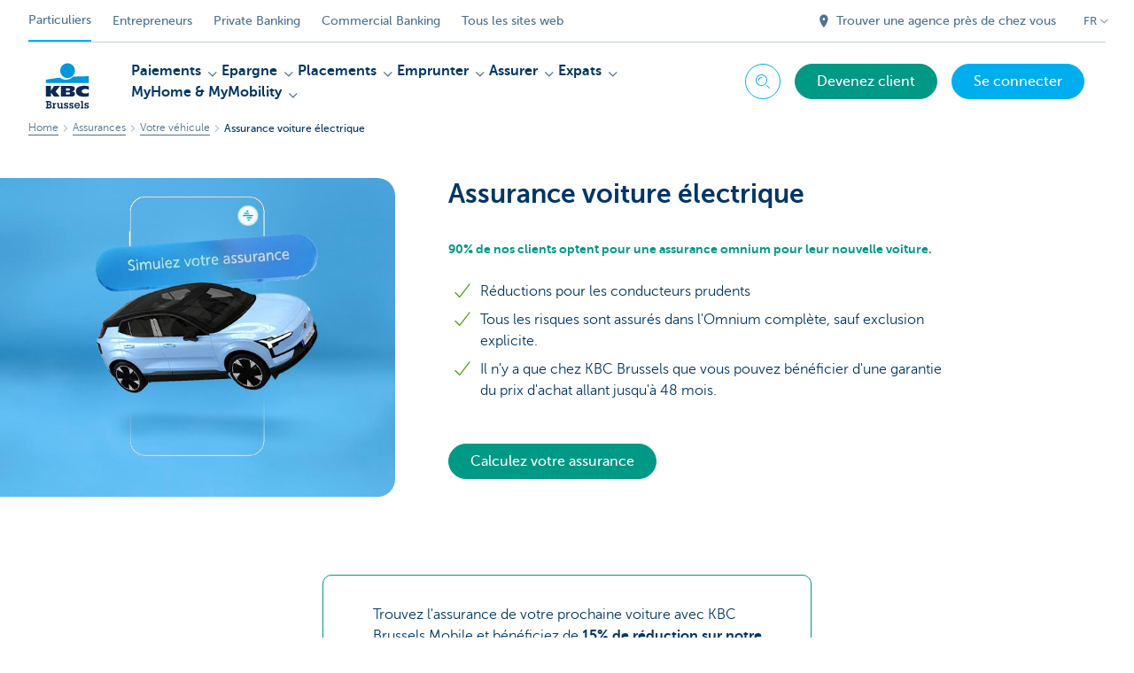

--- FILE ---
content_type: text/html; charset=utf-8
request_url: https://www.kbcbrussels.be/particuliers/fr/assurer/vehicule/assurance-voiture-electrique.html
body_size: 35788
content:



<!DOCTYPE html>
<html lang="fr" class="no-js mdrn aem__author--classicui aem-design aem-design--brussels">

<script type="application/javascript">
    var featureFlags = {"youtubeCookieConsent":true,"contentSyncEnabled":true,"TrustBuilder":true,"becomeACustomerButton":true,"branchesV2Index":true,"formSubmitToApi":true,"dropDownNavigation":true};
</script>
<head>
    <title>Assurance voiture électrique - KBC Brussels Banque & Assurance</title>

<meta http-equiv="X-UA-Compatible" content="IE=edge,chrome=1">
<meta http-equiv="content-type" content="text/html; charset=UTF-8"/>

<meta name="title" content="Assurance voiture électrique - KBC Brussels Banque & Assurance"/>
<meta name="description" content="Avec une Assurance omnium tous risques, votre voiture &eacute;lectrique est toujours bien prot&eacute;g&eacute;e, quelle que soit la situation. B&eacute;n&eacute;ficiez en outre de 2 mois gratuits. &gt;&gt;">
<meta http-equiv="last-modified" content="Fri, 23 Jan 2026 10:38:33 GMT"/>

<meta name="viewport" content="width=device-width, initial-scale=1.0">
<meta name="HandheldFriendly" content="true">
<meta name="MobileOptimized" content="320">

<link rel="canonical" href="https://www.cbc.be/particuliers/fr/assurer/vehicule/assurance-voiture-electrique.html"/>
<link rel="alternate" hreflang="fr-be" href="https://www.kbcbrussels.be/particuliers/fr/assurer/vehicule/assurance-voiture-electrique.html"/>
<link rel="alternate" hreflang="en-be" href="https://www.kbcbrussels.be/retail/en/insurance/vehicle/electric-car-insurance.html"/>
<link rel="alternate" hreflang="nl-be" href="https://www.kbcbrussels.be/particulieren/nl/verzekeren/voertuig/verzekering-elektrische-auto.html"/>
<meta name="robots" content="NOODP,NOYDIR,index,follow"/>
<meta name="browsermap.enabled" content="false"/>

<meta name="format-detection" content="telephone=no">



<meta name="twitter:card" content="summary"/>
<meta name="twitter:site" content="@KBCBrussels"/>
<meta name="twitter:title" content="Assurance voiture électrique - KBC Brussels Banque &amp; Assurance"/>
<meta name="twitter:description" content="Avec une Assurance omnium tous risques, votre voiture &amp;eacute;lectrique est toujours bien prot&amp;eacute;g&amp;eacute;e, quelle que soit la situation. B&amp;eacute;n&amp;eacute;ficiez en outre de 2 mois gratuits. &amp;gt;&amp;gt;"/>
<meta name="twitter:image" content="https://wcmassets.kbcbrussels.be/content/dam/particulieren/nl/product/verzekeren/voertuig/autoverzekering/autoverzekering-header.jpg/_jcr_content/renditions/cq5dam.web.960.9999.jpeg.cdn.res/last-modified/1671805091744/cq5dam.web.960.9999.jpeg"/>
<meta name="twitter:url" content="https://www.kbcbrussels.be/particuliers/fr/assurer/vehicule/assurance-voiture-electrique.html"/>

<meta property="og:title" content="Assurance voiture électrique - KBC Brussels Banque &amp; Assurance"/>
<meta property="og:site_name" content="KBC Brussels"/>
<meta property="og:url" content="https://www.kbcbrussels.be/particuliers/fr/assurer/vehicule/assurance-voiture-electrique.html"/>
<meta property="og:description" content="Avec une Assurance omnium tous risques, votre voiture &amp;eacute;lectrique est toujours bien prot&amp;eacute;g&amp;eacute;e, quelle que soit la situation. B&amp;eacute;n&amp;eacute;ficiez en outre de 2 mois gratuits. &amp;gt;&amp;gt;"/>
<meta property="og:image" content="https://wcmassets.kbcbrussels.be/content/dam/particulieren/nl/product/verzekeren/voertuig/autoverzekering/autoverzekering-header.jpg/_jcr_content/renditions/cq5dam.web.1200.9999.jpeg.cdn.res/last-modified/1671805091744/cq5dam.web.1200.9999.jpeg"/>

    

<link rel="icon" type="image/x-icon" href="https://wcmassets.kbcbrussels.be/content/dam/kdl-assets/favicons/kbc-brussels/favicon.ico.cdn.res/last-modified/0/favicon.ico"/>
<link rel="shortcut icon" type="image/x-icon" href="https://wcmassets.kbcbrussels.be/content/dam/kdl-assets/favicons/kbc-brussels/favicon.ico.cdn.res/last-modified/0/favicon.ico"/>

<link rel="apple-touch-icon" sizes="114x114" href="https://wcmassets.kbcbrussels.be/content/dam/kdl-assets/logos/k/logos-kbc-brussels.svg.cdn.res/last-modified/1733244072677/logos-kbc-brussels.svg"/>
<link rel="apple-touch-icon" sizes="144x144" href="https://wcmassets.kbcbrussels.be/content/dam/kdl-assets/favicons/kbc-brussels/touch-144.png.cdn.res/last-modified/1731696643324/touch-144.png"/>

    

    


    







    
    <link data-link-clientlib rel="stylesheet" href="https://wcmassets.kbc.be/etc.clientlibs/kbc/components/websites/display-cookie-trustarc/loader.min.ACSHASHa0b2566880186ad21d19a59db52263cc.css" type="text/css"><script data-script-clientlib type="text/javascript" src="https://wcmassets.kbc.be/etc.clientlibs/kbc/components/websites/display-cookie-trustarc/loader.min.ACSHASHe8b154dc24b29d0f1e3b7b34bf30f344.js" defer></script>




    
    <script data-script-clientlib type="text/javascript" src="https://wcmassets.kbc.be/etc.clientlibs/kbc/global/websites/load.min.ACSHASH2f9fe7dcb61e98188fa475a856df0504.js"></script>



    
    <script data-script-clientlib type="text/javascript" src="https://wcmassets.kbc.be/etc.clientlibs/kbc/components/shared/global/head/globals.min.ACSHASHf50b1428093b72db43ef6b618095f5f1.js" defer></script><script data-script-clientlib type="text/javascript" src="https://wcmassets.kbc.be/etc.clientlibs/kbc/vendor/shared/jquery.min.ACSHASH2c3f93f38107999c6c106cba15295459.js" defer></script><script data-script-clientlib type="text/javascript" src="https://wcmassets.kbc.be/etc.clientlibs/kbc/components/shared/global/head.min.ACSHASH6eb1f4cff344d724477db0773f3328ea.js" defer></script><script data-script-clientlib type="text/javascript" src="https://wcmassets.kbc.be/etc.clientlibs/kbc/vendor/shared/modernizr.min.ACSHASH2f06bfbdc03b6c28f135a3f8893ced1b.js" defer></script><script data-script-clientlib type="text/javascript" src="https://wcmassets.kbc.be/etc.clientlibs/kbc/vendor/shared/enquire.min.ACSHASH3875f09577a561b3a2e3499baddc3c61.js" defer></script><script data-script-clientlib type="text/javascript" src="https://wcmassets.kbc.be/etc.clientlibs/kbc/components/websites/device-detection.min.ACSHASHf17f0a9527a0b2dd1e6d9bbe92ba30ef.js" defer></script><script data-script-clientlib type="text/javascript" src="https://wcmassets.kbc.be/etc.clientlibs/kbc/vendor/shared/jquery-extensions/jquery-custom-extensions.min.ACSHASHf96060aa1d6f82883706d8fb7c46ccf1.js" defer></script><script data-script-clientlib type="text/javascript" src="https://wcmassets.kbc.be/etc.clientlibs/kbc/global/websites/head.min.ACSHASHca0b4db3145a42bab171229b6a037e41.js" defer></script>



    
    <script data-script-clientlib type="text/javascript" src="https://wcmassets.kbc.be/etc.clientlibs/kbc/components/websites/redirect.min.ACSHASHca17e63a43ed0b2e2f7541e69f9b321c.js"></script>



<link rel="preload" href="https://wcmassets.kbc.be/etc.clientlibs/kbc/fonts/websites/museo/resources/font/museosans-300-webfont.woff2" as="font" type="font/woff2" crossorigin/>
<link rel="preload" href="https://wcmassets.kbc.be/etc.clientlibs/kbc/fonts/websites/museo/resources/font/museosans-500-webfont.woff2" as="font" type="font/woff2" crossorigin/>
<link rel="preload" href="https://wcmassets.kbc.be/etc.clientlibs/kbc/fonts/websites/museo/resources/font/museosans-700-webfont.woff2" as="font" type="font/woff2" crossorigin/>





    
    <link data-link-clientlib rel="stylesheet" href="https://wcmassets.kbc.be/etc.clientlibs/kbc/vendor/shared/jquery.min.ACSHASHd41d8cd98f00b204e9800998ecf8427e.css" type="text/css"><link data-link-clientlib rel="stylesheet" href="https://wcmassets.kbc.be/etc.clientlibs/kbc/components/shared/global/head.min.ACSHASHedae3a9dd6da2862b56b747132455fdd.css" type="text/css"><link data-link-clientlib rel="stylesheet" href="https://wcmassets.kbc.be/etc.clientlibs/kbc/components/websites/device-detection.min.ACSHASH1f8e278e7f1c6f868c2c3dc8f49371c1.css" type="text/css"><link data-link-clientlib rel="stylesheet" href="https://wcmassets.kbc.be/etc.clientlibs/kbc/global/websites/head.min.ACSHASH6d1330f512cfd258336aefc5edbf149c.css" type="text/css">



    
    <link data-link-clientlib rel="stylesheet" href="https://wcmassets.kbc.be/etc.clientlibs/kbc/components/websites/cta-button.min.ACSHASHf8fe93bf10545b8ac8797515ca581896.css" type="text/css"><link data-link-clientlib rel="stylesheet" href="https://wcmassets.kbc.be/etc.clientlibs/settings/wcm/designs/brussels/clientlibs/main.min.ACSHASHbf8e4ecf880549ac98061ed6cad4be3a.css" type="text/css">




<script type="text/javascript" data-layer-name="digitalData">
    var digitalData = digitalData || {};digitalData.page = digitalData.page || {};digitalData.page.pageInfo = digitalData.page.pageInfo || {};digitalData.page.attributes = digitalData.page.attributes || {};digitalData.product = digitalData.product || [];digitalData.event=digitalData.event || [];digitalData.event[0]=digitalData.event[0] || {};digitalData.event[0].eventInfo = digitalData.event[0].eventInfo || {};digitalData.user = digitalData.user || {};digitalData.user.initiative = digitalData.user.initiative || {};digitalData.user.attributes = digitalData.user.attributes || {};digitalData.page.pageInfo.issueDate = "202601231138";digitalData.page.attributes.language = "fr";digitalData.page.pageInfo.pillar = "prod";digitalData.page.attributes.title = "Assurance voiture &eacute;lectrique";digitalData.page.pageInfo.pageID = "verzekeren/voertuig/verzekering-elektrische-auto";digitalData.page.pageInfo.pageType = "product-offer-template";digitalData.page.attributes.digitalChannel = "web_particulieren.bxl.be";digitalData.page.attributes.companyCode = "0001";digitalData.page.attributes.digitalAssetCode = "0001";digitalData.page.attributes.platformCode = "0002";digitalData.page.attributes.systemCode = "0001";digitalData.event[0].eventInfo.eventCode = "0171";digitalData.event[0].eventInfo.eventTypeCode = "0001";digitalData.event[0].eventInfo.eventSubTypeCode = "0001";digitalData.event[0].eventInfo.eventNameCode = "0002";digitalData.event[0].eventInfo.eventDetailCode = "0000";digitalData.event[0].eventInfo.eventDetail = "product-offer-template";digitalData.event[0].eventInfo.eventLinkValue = "na";digitalData.event[0].eventInfo.eventLifeCycleCode = "na";digitalData.user.initiative.offerCode = "na";digitalData.user.initiative.contentCode = "na";digitalData.user.initiative.treatmentCode = "na";digitalData.page.attributes.pageZone = "na";digitalData.page.attributes.pageZonePosition = "na";digitalData.page.attributes.contentTag = "na";digitalData.page.attributes.touchTagCode = "na";digitalData.user.attributes.loggedIn = "not logged in";digitalData.user.attributes.marketing = "na";digitalData.page.attributes.ABTest = "na";digitalData.page.attributes.ABVersion = "na";digitalData.page.attributes.distributorCode = "10";digitalData.page.attributes.segmentCode = "PPS";digitalData.event[0].eventInfo.eventJourneyCode = "na";</script>
<script async src="//assets.adobedtm.com/launch-EN0f6839f46e854ca791823915d04fd52b.min.js"></script>

    <script src="https://wcmassets.kbc.be/etc.clientlibs/kbc/vendor/websites/adobe-target-async.min.ACSHASH87dc28862eeb37139cc08aac07ec9d42.js"></script>



    
    
    <script data-script-clientlib type="text/javascript" src="https://wcmassets.kbc.be/etc.clientlibs/kbc/components/websites/adobe-target/prd.min.ACSHASH615f1ef8e3c96c5541dbeaa59dd2efc9.js" defer></script>






    <link rel="search" type="application/opensearchdescription+xml" href="https://www.kbcbrussels.be/particuliers/fr/assurer/vehicule/assurance-voiture-electrique.opensearchdescription.xml" title="Search"/>
    

</head>

<body tabindex="-1" data-basename="brussels" class="device--desktop os--windows aem-body ">

<div id="process-conditional-profiles"><div data-conditional-profiles="{&#34;profiles&#34;:[{&#34;id&#34;:&#34;deviceIsPhone&#34;,&#34;script&#34;:&#34;return jsKbc.deviceDetection.isPhone;&#34;},{&#34;id&#34;:&#34;deviceIsTablet&#34;,&#34;script&#34;:&#34;return jsKbc.deviceDetection.isTablet;&#34;},{&#34;id&#34;:&#34;deviceIsPC&#34;,&#34;script&#34;:&#34;return jsKbc.deviceDetection.isDesktop;&#34;},{&#34;id&#34;:&#34;androidPhone&#34;,&#34;script&#34;:&#34;return jsKbc.deviceDetection.isAndroid \u0026\u0026 jsKbc.deviceDetection.isPhone;&#34;},{&#34;id&#34;:&#34;androidTablet&#34;,&#34;script&#34;:&#34;return jsKbc.deviceDetection.isAndroid \u0026\u0026 jsKbc.deviceDetection.isTablet;&#34;},{&#34;id&#34;:&#34;iOSPhone&#34;,&#34;script&#34;:&#34;return jsKbc.deviceDetection.isIOS \u0026\u0026 jsKbc.deviceDetection.isPhone;&#34;},{&#34;id&#34;:&#34;iOSPad&#34;,&#34;script&#34;:&#34;return jsKbc.deviceDetection.isIOS \u0026\u0026 jsKbc.deviceDetection.isTablet;&#34;},{&#34;id&#34;:&#34;winPhone&#34;,&#34;script&#34;:&#34;return jsKbc.deviceDetection.isWindowsPhone;&#34;},{&#34;id&#34;:&#34;acceptedDisclaimer&#34;,&#34;script&#34;:&#34;return jsKbc.disclaimer.accepted;&#34;},{&#34;id&#34;:&#34;URLParameterMatch&#34;,&#34;script&#34;:&#34;return jsKbc.deviceDetection.hasParameterUrl(config);&#34;},{&#34;id&#34;:&#34;oldBrowserIE&#34;,&#34;script&#34;:&#34;return jsKbc.deviceDetection.isIE \u0026\u0026 jsKbc.deviceDetection.versionIE \u003c 9;&#34;},{&#34;id&#34;:&#34;cvIsUploaded&#34;,&#34;script&#34;:&#34;return !!localStorage.getItem(\u0027cv_matchingData\u0027);&#34;}]}"></div></div>

<div class="customprint">
    <img class="header__image-print" src="https://wcmassets.kbcbrussels.be/content/dam/particulieren/nl/product/verzekeren/voertuig/autoverzekering/autoverzekering-header.jpg/_jcr_content/renditions/cq5dam.web.480.9999.jpeg.cdn.res/last-modified/1671805091744/cq5dam.web.480.9999.jpeg"/>

<div class="header__image header__image--vertical-top header__image--horizontal-center" style="background-image: url('https://wcmassets.kbcbrussels.be/content/dam/particulieren/nl/product/verzekeren/voertuig/autoverzekering/autoverzekering-header.jpg/_jcr_content/renditions/cq5dam.web.480.9999.jpeg.cdn.res/last-modified/1671805091744/cq5dam.web.480.9999.jpeg');" data-behaviour="responsiveHeader" data-responsive-background data-backgroundSmall="https://wcmassets.kbcbrussels.be/content/dam/particulieren/nl/product/verzekeren/voertuig/autoverzekering/autoverzekering-header.jpg/_jcr_content/renditions/cq5dam.web.680.9999.jpeg.cdn.res/last-modified/1671805091744/cq5dam.web.680.9999.jpeg" data-backgroundMedium="https://wcmassets.kbcbrussels.be/content/dam/particulieren/nl/product/verzekeren/voertuig/autoverzekering/autoverzekering-header.jpg/_jcr_content/renditions/cq5dam.web.960.9999.jpeg.cdn.res/last-modified/1671805091744/cq5dam.web.960.9999.jpeg" data-backgroundLarge="https://wcmassets.kbcbrussels.be/content/dam/particulieren/nl/product/verzekeren/voertuig/autoverzekering/autoverzekering-header.jpg/_jcr_content/renditions/cq5dam.web.1200.9999.jpeg.cdn.res/last-modified/1671805091744/cq5dam.web.1200.9999.jpeg" data-backgroundLargest="https://wcmassets.kbcbrussels.be/content/dam/particulieren/nl/product/verzekeren/voertuig/autoverzekering/autoverzekering-header.jpg/_jcr_content/renditions/cq5dam.web.2000.9999.jpeg.cdn.res/last-modified/1671805091744/cq5dam.web.2000.9999.jpeg" data-component-type="hero-image">
    <div class="header__overlay"></div>
</div>

    <img class="logo" src="https://wcmassets.kbcbrussels.be/content/dam/kdl-assets/logos/k/logos-kbc-brussels.svg.cdn.res/last-modified/1733244072677/logos-kbc-brussels.svg" alt="logo"/>
</div>






    
    <link data-link-clientlib rel="stylesheet" href="https://wcmassets.kbc.be/etc.clientlibs/kbc/components/websites/error-message.min.ACSHASHaed46a23904711855f591a97d9252611.css" type="text/css"><link data-link-clientlib rel="stylesheet" href="https://wcmassets.kbc.be/etc.clientlibs/kbc/components/websites/mini-button.min.ACSHASHf4fcd5d73caf851a46584c2156e7c424.css" type="text/css"><script data-script-clientlib type="text/javascript" src="https://wcmassets.kbc.be/etc.clientlibs/kbc/components/websites/error-message.min.ACSHASH42200efc44206ef873f5ece2c27f9093.js" defer></script><script data-script-clientlib type="text/javascript" src="https://wcmassets.kbc.be/etc.clientlibs/kbc/components/websites/page-zone.min.ACSHASHf18d1aed4d7a1a36e40ce1813a3344ec.js" defer></script>



<div id="site-reliability-system-message" class="aem__system-message">
    <div class="aem__system-message__content">
        <div class="aem__system-message__content__icon__error"><svg xmlns="http://www.w3.org/2000/svg" viewBox="0 0 24 24" width="24" height="24"><!--{"metaAttributes":{"multicolor":false,"glyph":false,"rotatable":false,"deprecated":false,"rename":false,"themeable":false,"low-quality":false,"custom-viewport":false,"lottie":false}}--><g class="nc-icon-wrapper" transform="translate(2.3999999999999995 2.3999999999999995) scale(0.8)" stroke-linecap="round" stroke-linejoin="round" stroke-width="1.3" fill="#000000" stroke="#000000"><circle cx="12" cy="12" r="11" fill="none" stroke="#000000" stroke-miterlimit="10"/> <line data-color="color-2" x1="12" y1="7" x2="12" y2="13" fill="none" stroke-miterlimit="10"/> <circle data-color="color-2" data-stroke="none" cx="12" cy="17" r="1" stroke="none"/></g></svg>
        </div>
        <div class="aem__system-message__content__container aem-mini-button">
            <div class="aem__system-message__content__error">Une erreur s&#39;est produite. La page est temporairement indisponible.</div>
        </div>
    </div>
    <a class="aem__system-message__close-button" aria-label="close notification" tabindex="0">
        <div id="system-message-close-button" class="aem__system-message__content__icon__close"><svg xmlns="http://www.w3.org/2000/svg" width="24" height="24" viewBox="0 0 24 24"><!--{"metaAttributes":{"multicolor":false,"glyph":false,"rotatable":false,"deprecated":false,"rename":false,"themeable":false,"low-quality":false,"custom-viewport":false,"lottie":false}}--><path id="Path_17008" data-name="Path 17008" d="M14,14l-4-4" fill="none" stroke="#000" stroke-linecap="round" stroke-linejoin="round"/><path id="Path_17009" data-name="Path 17009" d="M10,14l4-4" fill="none" stroke="#000" stroke-linecap="round" stroke-linejoin="round"/></svg></div>
    </a>
</div>

<div class="header container responsivegrid">

    
    
    
    
    <link data-link-clientlib rel="stylesheet" href="https://wcmassets.kbc.be/etc.clientlibs/kbc/components/websites/layoutcontainer.min.ACSHASHa33f4d30b495eb644af19a29df6efa1f.css" type="text/css">


    
    
    
    <div class="layoutContainer">
        <div id="container-7e9e64f4e8" data-component-type="container" class="cmp-container ">

            

            
            <div class="header header--white header--text-primary-dark">

<div id="skip-link">
    <a href="#main-content" class="screenreader-text">Skip to main content</a>
</div>
<header class="site__header aem-site__header" data-component-type="header">
    

    <div class="top-navigation__container" data-page-zone="topnav" data-component-type="top-navigation">
        <div class="row">
            <div class="grid">
                <div class="top-navigation">
                    
<div class="site-switch" data-component-type="site-switch">
    


    

    
        
            <div class="site-switch__item site-switch__item--active">
                
                <span class="site-switch__link">
                    Particuliers
                </span>
            </div>
        
            <div class="site-switch__item site-switch__item">
                <a class="site-switch__link" href="/entreprendre/fr/entreprendre.html?zone=topnav" target="_self" data-analytics-track="cta-click" data-analytics-cta-type="SiteSwitch" data-analytics-cta-name="OndernemenBXL" data-component-tracking-click="a0affdcd-2936-4ebd-86de-3ce63186fda3">Entrepreneurs
                </a>
                
            </div>
        
            <div class="site-switch__item site-switch__item">
                <a class="site-switch__link" href="https://www.kbc.be/private-banking/fr.html?zone=topnav" target="_self" data-analytics-track="cta-click" data-analytics-cta-type="SiteSwitch" data-analytics-cta-name="PrivateBanking" data-component-tracking-click="11ed2fc2-51f1-46b1-a9cd-f661ded4a194">Private Banking
                </a>
                
            </div>
        
            <div class="site-switch__item site-switch__item">
                <a class="site-switch__link" href="https://www.kbc.be/corporate/fr.html?zone=topnav" target="_self" data-analytics-track="cta-click" data-analytics-cta-type="SiteSwitch" data-analytics-cta-name="CorporateBanking" data-component-tracking-click="0d21e182-8d25-47a7-ab44-bf3f6b09605e">Commercial Banking
                </a>
                
            </div>
        
        <div class="site-switch__item" data-menu-dropdown="parent">
            <a class="site-switch__link" href="/particuliers/fr/informations/tous-les-sites-web.html">
                Tous les sites web
            </a>
        </div>
    
</div>

    
    <script data-script-clientlib type="text/javascript" src="https://wcmassets.kbc.be/etc.clientlibs/kbc/components/websites/dropdown-menu.min.ACSHASH98a11d80c0a485d3f2587de7f5266222.js" defer></script>




                    <div class="top-navigation__items">
                        
                        <div class="top-navigation__links">
                            <a class="top-navigation__link" title="Trouver une agence près de chez vous" href="/particuliers/fr/agence.html">
                                <i class="icon icon--location-full"></i>
                                <span>Trouver une agence près de chez vous</span>
                            </a>
                        
                            <a class="top-navigation__link" title="Des suggestions ou plaintes?" href="/particuliers/fr/contact.html">
                                <i class="icon icon--phone3"></i>
                                <span>Des suggestions ou plaintes?</span>
                            </a>
                        </div>

                        <div class="languagenav show-on--desktop show-on nav--language--dropdown"><div class="nav--language" role="navigation" data-component-type="languagenav" data-menu-dropdown="parent">
    <button class="nav--language__list-item nav--language__list-item--trigger" data-menu-dropdown="trigger" aria-expanded="false" aria-haspopup="true" aria-controls="language-nav-list">
        <span>FR</span>
        <i class="icon icon--down"></i>
        <i class="icon icon--down-bold"></i>
    </button>
    <ul class="nav--language__list" data-menu-dropdown="list" id="language-nav-list">
        <li class="nav--language__list-item">
            <a title="Verzekering elektrische auto" data-menu-dropdown="item" data-lang="nl" href="/particulieren/nl/verzekeren/voertuig/verzekering-elektrische-auto.html?zone=topnav">
                <span>NL</span>
            </a>
        </li>
    
        
    
        <li class="nav--language__list-item">
            <a title="Electric car insurance" data-menu-dropdown="item" data-lang="en" href="/retail/en/insurance/vehicle/electric-car-insurance.html?zone=topnav">
                <span>EN</span>
            </a>
        </li>
    </ul>
</div>


    
    


</div>

                    </div>
                </div>
            </div>
        </div>
    </div>

    
    
    




    
    <div class="brand__row__container brand__row__container--dropdownnav" data-component-type="header">
    <div class="nav__backdrop"></div>
    <div class="row brand__row brand__row--dropdownnav">
        <div class="grid aem-mobile-header">
            <div class="logo">
<a href="/particuliers/fr.html?zone=topnav" class="aem-logo" data-component-type="navigation-logo">
    <span class="sr-only">KBC Brussels</span>
    <?xml version="1.0" encoding="UTF-8"?>
<svg xmlns="http://www.w3.org/2000/svg" width="320" height="320" version="1.1" viewBox="0 0 320 320"><!--{"metaAttributes":{"multicolor":true,"glyph":false,"rotatable":false,"deprecated":false,"rename":false,"themeable":false,"low-quality":false,"custom-viewport":false,"lottie":false}}-->
  <circle cx="161.41" cy="73.91" r="41.91" fill="#0097db"/>
  <path d="M192.31,107.81c-7.98,8.66-22.07,17.32-40.13,17.32-14.02,0-26.09-5.45-33.77-11.5-45.76,4.8-79.79,11.6-79.79,11.6v18.53l242.77-.03v-38.21s-41.6-.26-89.07,2.28h0Z" fill="#0097db"/>
  <path d="M67.45,197.95v22.58h-28.84v-60.06h28.84v27.03h.17l16.97-27.03h34.57l-25.32,31.04,23.89,29.02h-33l-17.09-22.58h-.21Z" fill="#0d2a50"/>
  <path d="M281.38,218.04c-6.81,2.08-15.75,3.31-23.76,3.31-28.53,0-49.48-8.11-49.48-31.7,0-21.32,20.31-30.58,48.06-30.58,7.72,0,17.51.85,25.18,3.3v20.65c-5.69-3.44-11.37-5.58-19.5-5.58-10.59,0-21.16,5.22-21.16,12.78s10.53,12.78,21.16,12.78c8.01,0,13.81-2.22,19.49-5.5v20.55h0Z" fill="#0d2a50"/>
  <path d="M123.9,160.46h58.3c15.14,0,20.11,5.89,20.11,15.06,0,10.26-9.17,14.72-18.59,15.23v.17c9.67.75,19.1,1.85,19.1,13.96,0,7.9-4.97,15.65-21.62,15.65h-57.29v-60.06h0ZM152.74,208.31h15.04c5.64,0,7.55-2.33,7.55-5.78s-1.94-5.93-7.49-5.93h-15.1v11.71ZM152.74,185.91h14.36c5.55,0,7.73-2.25,7.73-5.7,0-3.96-2.19-5.93-7.32-5.93h-14.77v11.62Z" fill="#0d2a50"/>
  <path d="M38.9,280.5h4.51v-28.47h-4.51v-6.67h18.57c3.1,0,6.15.29,8.67,2.17,2.7,2.05,3.92,4.98,3.92,8.32,0,3.81-1.94,7.26-5.45,8.91,4.62,1.88,7.26,5.8,7.26,10.77,0,3.34-1.4,6.67-3.92,8.85-2.81,2.46-6.03,2.81-9.6,2.81h-19.45v-6.68ZM51.38,280.21h4.39c1.88,0,4.16.06,5.8-1.05,1.52-.99,2.34-2.81,2.34-4.57,0-1.88-.7-3.57-2.29-4.74-1.7-1.23-3.75-1.23-5.8-1.23h-4.45v11.6h0ZM51.44,262.05h4.04c1.94,0,3.75.12,5.39-1.05,1.29-.93,1.88-2.4,1.88-3.98,0-1.7-.7-3.22-2.17-4.16-1.46-.94-3.34-.82-5.04-.82h-4.1v10.02h0Z" fill="#0d2a50"/>
  <path d="M86.88,261.23c1.82-3.69,5.33-5.51,9.37-5.68v7.32c-2.29.12-4.39.7-6.15,2.29-2.34,1.99-2.7,4.51-2.7,7.44v7.9h4.04v6.68h-15.23v-6.68h4.04v-17.93h-4.04v-6.68h10.66v5.33h0Z" fill="#0d2a50"/>
  <path d="M132.16,280.5h4.04v6.68h-10.6v-3.86c-2.05,3.05-5.8,4.68-9.43,4.68-3.34,0-6.5-1.4-8.67-3.98-2.29-2.7-2.75-5.68-2.75-9.08v-12.36h-4.04v-6.68h11.19v16.93c0,1.99.06,4.16,1.23,5.86,1.17,1.82,3.16,2.7,5.27,2.7,2,0,4.04-.99,5.28-2.58,1.34-1.88,1.34-3.98,1.34-6.15v-10.07h-4.04v-6.68h11.19v24.6h0Z" fill="#0d2a50"/>
  <path d="M148.68,278.09c.23,2.81,2.11,4.68,5.04,4.68,2.17,0,4.27-1.52,4.27-3.86,0-3.1-2.93-3.63-5.33-4.27-5.45-1.4-11.42-3.1-11.42-9.95,0-5.98,5.04-9.43,10.6-9.43,2.81,0,5.33.58,7.09,2.81v-2.17h5.27v8.5h-6.91c-.12-2.23-1.82-3.69-4.04-3.69-1.94,0-3.98,1.11-3.98,3.28,0,2.93,2.87,3.57,5.16,4.1,5.62,1.28,11.66,3.04,11.66,10.07,0,6.33-5.33,9.84-11.19,9.84-3.16,0-6.03-.99-8.08-3.4v2.58h-5.45v-9.08h7.32,0Z" fill="#0d2a50"/>
  <path d="M178.09,278.09c.23,2.81,2.11,4.68,5.04,4.68,2.17,0,4.27-1.52,4.27-3.86,0-3.1-2.93-3.63-5.33-4.27-5.45-1.4-11.42-3.1-11.42-9.95,0-5.98,5.04-9.43,10.6-9.43,2.81,0,5.33.58,7.09,2.81v-2.17h5.28v8.5h-6.91c-.12-2.23-1.82-3.69-4.04-3.69-1.94,0-3.98,1.11-3.98,3.28,0,2.93,2.87,3.57,5.16,4.1,5.63,1.28,11.66,3.04,11.66,10.07,0,6.33-5.33,9.84-11.19,9.84-3.16,0-6.03-.99-8.08-3.4v2.58h-5.45v-9.08h7.32,0Z" fill="#0d2a50"/>
  <path d="M230.69,277.98c-2.46,5.98-8.26,10.02-14.76,10.02-9.14,0-16.46-7.14-16.46-16.34s6.97-16.69,16.28-16.69c4.33,0,8.67,1.94,11.72,5.04,3.1,3.28,4.39,7.26,4.39,11.72l-.23,2.52h-25.3c.93,4.33,4.92,7.49,9.37,7.49,3.1,0,5.8-1.17,7.55-3.75h7.44,0ZM225.24,268.72c-1.23-4.51-5.22-7.38-9.84-7.38-4.21,0-8.26,3.28-9.14,7.38h18.98Z" fill="#0d2a50"/>
  <path d="M247.61,280.5h4.04v6.68h-15.52v-6.68h4.33v-28.47h-4.04v-6.67h11.19v35.14h0Z" fill="#0d2a50"/>
  <path d="M263.96,278.09c.23,2.81,2.11,4.68,5.04,4.68,2.17,0,4.27-1.52,4.27-3.86,0-3.1-2.93-3.63-5.33-4.27-5.45-1.4-11.42-3.1-11.42-9.95,0-5.98,5.04-9.43,10.6-9.43,2.81,0,5.33.58,7.09,2.81v-2.17h5.27v8.5h-6.91c-.12-2.23-1.82-3.69-4.04-3.69-1.94,0-3.98,1.11-3.98,3.28,0,2.93,2.87,3.57,5.16,4.1,5.62,1.28,11.66,3.04,11.66,10.07,0,6.33-5.33,9.84-11.19,9.84-3.16,0-6.03-.99-8.08-3.4v2.58h-5.45v-9.08h7.32Z" fill="#0d2a50"/>
  
</svg>
</a>

</div>
<div class="mobiletile site-switch base">
<div class="aem-main-nav__mobile-tile" data-menu-dropdown="parent">
    <button class="aem-main-nav__mobile-tile__trigger" data-mobile-tile="site-switch" data-menu-dropdown="trigger" aria-expanded="false" aria-haspopup="true" aria-controls="site-switch-list">
            <span class="aem-main-nav__mobile-tile__text" data-mobile-tile="site-switch">Particuliers</span>
        <i class="icon icon--down"></i>
        <i class="icon icon--down-bold"></i>
    </button>
    <ul class="aem-main-nav__mobile-tile__list" data-menu-dropdown="list" id="site-switch-list">
        
            <li class="aem-main-nav__mobile-tile__list-item aem-main-nav__mobile-tile__list-item--active">
                <p class="aem-main-nav__mobile-tile__text aem-main-nav__mobile-tile__text--active">Particuliers</p>
            </li>
            
        
            
            <li class="aem-main-nav__mobile-tile__list-item">
                <a class="aem-main-nav__mobile-tile__text" data-menu-dropdown="item" target="_self" data-analytics-track="cta-click" data-analytics-cta-type="SiteSwitch" data-analytics-cta-name="OndernemenBXL" data-component-tracking-click="a0affdcd-2936-4ebd-86de-3ce63186fda3" href="/entreprendre/fr/entreprendre.html?zone=mobile-menu">Entrepreneurs</a>
            </li>
        
            
            <li class="aem-main-nav__mobile-tile__list-item">
                <a class="aem-main-nav__mobile-tile__text" data-menu-dropdown="item" target="_self" data-analytics-track="cta-click" data-analytics-cta-type="SiteSwitch" data-analytics-cta-name="PrivateBanking" data-component-tracking-click="11ed2fc2-51f1-46b1-a9cd-f661ded4a194" href="https://www.kbc.be/private-banking/fr.html?zone=mobile-menu">Private Banking</a>
            </li>
        
            
            <li class="aem-main-nav__mobile-tile__list-item">
                <a class="aem-main-nav__mobile-tile__text" data-menu-dropdown="item" target="_self" data-analytics-track="cta-click" data-analytics-cta-type="SiteSwitch" data-analytics-cta-name="CorporateBanking" data-component-tracking-click="0d21e182-8d25-47a7-ab44-bf3f6b09605e" href="https://www.kbc.be/corporate/fr.html?zone=mobile-menu">Commercial Banking</a>
            </li>
        
        <li class="aem-main-nav__mobile-tile__list-item">
            <a class="aem-main-nav__mobile-tile__text" data-menu-dropdown="item" href="/particuliers/fr/informations/tous-les-sites-web.html">Tous les sites web</a>
        </li>
    </ul>
</div>
</div>
<script type="text/javascript" data-layer-name="componentDigitalData">
        var digitalData = digitalData || {};
        digitalData.component = digitalData.component || {};
        
        digitalData.component['00243d83-d13e-4ddf-99ca-82a6a4db062e'] = (function () {
            var digitalData = digitalData || {};digitalData.event=digitalData.event || [];digitalData.event[0]=digitalData.event[0] || {};digitalData.event[0].eventInfo = digitalData.event[0].eventInfo || {};digitalData.user = digitalData.user || {};digitalData.user.attributes = digitalData.user.attributes || {};digitalData.event[0].eventInfo.eventCode = "0123";digitalData.event[0].eventInfo.eventTypeCode = "0002";digitalData.event[0].eventInfo.eventSubTypeCode = "0010";digitalData.event[0].eventInfo.eventNameCode = "0039";digitalData.event[0].eventInfo.eventDetailCode = "na";digitalData.user.attributes.loggedIn = "not logged in";
                    return digitalData;
                
        })();
        </script>



<button class="nav--trigger js-toggle" data-target="main-menu" data-toggle-menu="mobile-navigation-open" data-slide-speed="0" data-analytics-track='cta-click' data-analytics-cta-type='CTA Mobile Menu Button' data-analytics-cta-name="" data-component-tracking-click="00243d83-d13e-4ddf-99ca-82a6a4db062e" role="button" aria-expanded="false" aria-controls="main-menu" data-component-type="mobile-menu">
    <span class="aem-menu-text">MENU</span>
    
    <span class="aem-icon__menu"><svg xmlns="http://www.w3.org/2000/svg" viewBox="0 0 24 24" width="24" height="24"><!--{"metaAttributes":{"multicolor":false,"glyph":false,"rotatable":false,"deprecated":false,"rename":false,"themeable":false,"low-quality":false,"custom-viewport":false,"lottie":false}}--><g class="nc-icon-wrapper" transform="translate(2.3999999999999995 2.3999999999999995) scale(0.8)" stroke-linecap="round" stroke-linejoin="round" stroke-width="1.3" fill="#000000" stroke="#000000"><line data-color="color-2" fill="none" stroke-miterlimit="10" x1="1" y1="12" x2="23" y2="12"/> <line fill="none" stroke="#000000" stroke-miterlimit="10" x1="1" y1="5" x2="23" y2="5"/> <line fill="none" stroke="#000000" stroke-miterlimit="10" x1="1" y1="19" x2="23" y2="19"/></g></svg></span>
    
    <span class="aem-icon__cancel"><svg xmlns="http://www.w3.org/2000/svg" width="24" height="24" viewBox="0 0 24 24"><!--{"metaAttributes":{"multicolor":false,"glyph":false,"rotatable":false,"deprecated":false,"rename":false,"themeable":false,"low-quality":false,"custom-viewport":false,"lottie":false}}--><path d="M19.9,4.1,4.1,19.9" fill="none" stroke="#000" stroke-linecap="round" stroke-linejoin="round"/><path d="M19.9,19.9,4.1,4.1" fill="none" stroke="#000" stroke-linecap="round" stroke-linejoin="round"/></svg></span>
</button>
<div class="site__header__mobile show-on show-on--mobile show-on--tablet">
                <span class="homebanking-button-placeholder homebanking-button--mobile"><script type="text/javascript" data-layer-name="componentDigitalData">
        var digitalData = digitalData || {};
        digitalData.component = digitalData.component || {};
        
        digitalData.component['a2939d23-a0d6-42cc-bf4d-e2ef85c599ae'] = (function () {
            var digitalData = digitalData || {};digitalData.event=digitalData.event || [];digitalData.event[0]=digitalData.event[0] || {};digitalData.event[0].eventInfo = digitalData.event[0].eventInfo || {};digitalData.page = digitalData.page || {};digitalData.page.attributes = digitalData.page.attributes || {};digitalData.user = digitalData.user || {};digitalData.user.attributes = digitalData.user.attributes || {};digitalData.event[0].eventInfo.eventCode = "0106";digitalData.event[0].eventInfo.eventTypeCode = "0002";digitalData.event[0].eventInfo.eventSubTypeCode = "0010";digitalData.event[0].eventInfo.eventNameCode = "0035";digitalData.event[0].eventInfo.eventDetailCode = "na";digitalData.event[0].eventInfo.eventDetail = "na";digitalData.event[0].eventInfo.eventLinkValue = "na";digitalData.page.attributes.siteToolCode = "0011";digitalData.page.attributes.siteToolTypeCode = "0002";digitalData.page.attributes.siteToolStatusCode = "0007";digitalData.user.attributes.loggedIn = "not logged in";
                    return digitalData;
                
        })();
        </script>
<a href="https://www.kbcbrussels.be/fr/proces/aanmelden/bankieren-op-je-pc.html?zone=topnav" class="btn btn--touch visible-on visible-on--inline-block visible-on--desktop" data-analytics-track='cta-click' data-component-type="homebanking-button" data-analytics-cta-type='Homebanking button' data-analytics-cta-name='https://www.kbcbrussels.be/fr/proces/aanmelden/bankieren-op-je-pc.html?zone=topnav' data-component-tracking-click="a2939d23-a0d6-42cc-bf4d-e2ef85c599ae">
        <span>Se connecter</span>
    </a>

    <a href="https://www.kbcbrussels.be/fr/proces/aanmelden/bankieren-op-je-android-phone.html?zone=topnav" class="btn btn--touch visible-on visible-on--inline-block visible-on--smartphone--android" data-analytics-track='cta-click' data-analytics-cta-type='Homebanking button' data-analytics-cta-name='https://www.kbcbrussels.be/fr/proces/aanmelden/bankieren-op-je-android-phone.html?zone=topnav' data-component-tracking-click="a2939d23-a0d6-42cc-bf4d-e2ef85c599ae">
        <span>Se connecter</span>
    </a>

    <a href="https://www.kbcbrussels.be/fr/proces/aanmelden/bankieren-op-je-iphone.html?zone=topnav" class="btn btn--touch visible-on visible-on--inline-block visible-on--smartphone--ios" data-analytics-track='cta-click' data-analytics-cta-type='Homebanking button' data-analytics-cta-name=' https://www.kbcbrussels.be/fr/proces/aanmelden/bankieren-op-je-iphone.html?zone=topnav' data-component-tracking-click="a2939d23-a0d6-42cc-bf4d-e2ef85c599ae">
        <span>Se connecter</span>
    </a>

    <a href="https://www.kbcbrussels.be/fr/proces/aanmelden/bankieren-op-je-windows-phone.html?zone=topnav" class="btn btn--touch visible-on visible-on--inline-block visible-on--smartphone--windows" data-analytics-track='cta-click' data-analytics-cta-type='Homebanking button' data-analytics-cta-name='https://www.kbcbrussels.be/fr/proces/aanmelden/bankieren-op-je-windows-phone.html?zone=topnav' data-component-tracking-click="a2939d23-a0d6-42cc-bf4d-e2ef85c599ae">
        <span>Se connecter</span>
    </a>

    <a href="https://www.kbcbrussels.be/fr/proces/aanmelden/bankieren-op-je-tablet.html?zone=topnav" class="btn btn--touch visible-on visible-on--inline-block visible-on--tablet--android" data-analytics-track='cta-click' data-analytics-cta-type='Homebanking button' data-analytics-cta-name='https://www.kbcbrussels.be/fr/proces/aanmelden/bankieren-op-je-tablet.html?zone=topnav' data-component-tracking-click="a2939d23-a0d6-42cc-bf4d-e2ef85c599ae">
        <span>Se connecter</span>
    </a>

    <a href="https://www.kbcbrussels.be/fr/proces/aanmelden/bankieren-op-je-ipad.html?zone=topnav" class="btn btn--touch visible-on visible-on--inline-block visible-on--tablet--ios" data-analytics-track='cta-click' data-analytics-cta-type='Homebanking button' data-analytics-cta-name='https://www.kbcbrussels.be/fr/proces/aanmelden/bankieren-op-je-ipad.html?zone=topnav' data-component-tracking-click="a2939d23-a0d6-42cc-bf4d-e2ef85c599ae">
        <span>Se connecter</span>
    </a>
</span>
</div>
        </div>
        <div class="grid brand__grid">
            <nav id="main-menu" class="nav--main aem-main-nav">
    
    
    <link data-link-clientlib rel="stylesheet" href="https://wcmassets.kbc.be/etc.clientlibs/kbc/components/websites/main-navigation.min.ACSHASH65ee82538ff85131d9805f54ba484b6f.css" type="text/css"><script data-script-clientlib type="text/javascript" src="https://wcmassets.kbc.be/etc.clientlibs/kbc/components/websites/main-navigation.min.ACSHASH9c302bfd824269c4eb8192c41da1c161.js" defer></script>


<ul class="aem-main-nav__list" data-component-type="desktop-mainnav">
    <li data-mainnav-item class="aem-main-nav__list__item ">
        
        <button data-mainnav-item-action data-mainnav-click data-target="menu-item-990056551" aria-controls="menu-item-990056551" aria-haspopup="true" aria-expanded="false">
            <span data-mainnav-click>Paiements</span>
            <i class="icon icon--down-bold" data-mainnav-click></i>
        </button>
        <div class="aem-main-nav__block" id="menu-item-990056551" aria-hidden="true" data-mainnav-block>
            <div class="aem-main-nav__block__title">
                <a href="https://www.kbcbrussels.be/particuliers/fr/paiements.html?zone=topnav">Paiements</a>
                
            </div>
            <div class="aem-main-nav__block__columns">
                <div class="aem-main-nav__block__columns__column">
                    <div class="aem-main-nav__block__columns__column__title">
                        
                        <a href="/particuliers/fr/paiements.html?zone=topnav">Opérations bancaires courantes</a>
                    </div>

                    <div class="aem-main-nav__block__columns__column__item" aria-selected="false">
                        <a href="https://www.kbcbrussels.be/particuliers/fr/paiements/comptes-a-vue.html?zone=topnav">Comptes à vue</a>
                    </div>
<div class="aem-main-nav__block__columns__column__item" aria-selected="false">
                        <a href="https://www.kbcbrussels.be/particuliers/fr/produits/paiements/comptes-a-vue/compte-jeunes.html?zone=topnav">Pour les jeunes</a>
                    </div>
<div class="aem-main-nav__block__columns__column__item" aria-selected="false">
                        <a href="https://www.kbcbrussels.be/particuliers/fr/paiements/cartes-de-paiement.html?zone=topnav">Cartes de paiement</a>
                    </div>
<div class="aem-main-nav__block__columns__column__item" aria-selected="false">
                        <a href="https://www.kbcbrussels.be/particuliers/fr/produits/paiements/comptes-a-vue/aller-en-negatif.html?zone=topnav">Aller en négatif</a>
                    </div>
<div class="aem-main-nav__block__columns__column__item" aria-selected="false">
                        <a href="https://www.kbcbrussels.be/particuliers/fr/paiements/cash.html?zone=topnav">Cash</a>
                    </div>

                    <div class="aem-main-nav__block__columns__column__show-more">
                        <a href="/particuliers/fr/paiements.html?zone=topnav">Afficher plus</a>
                    </div>
                </div>
<div class="aem-main-nav__block__columns__column">
                    <div class="aem-main-nav__block__columns__column__title">
                        
                        <a href="/particuliers/fr/paiements/self-banking.html?zone=topnav">100% digital</a>
                    </div>

                    <div class="aem-main-nav__block__columns__column__item" aria-selected="false">
                        <a href="https://www.kbcbrussels.be/particuliers/fr/produits/paiements/self-banking/sur-votre-smartphone.html?zone=topnav">Opérations bancaires sur votre smartphone</a>
                    </div>
<div class="aem-main-nav__block__columns__column__item" aria-selected="false">
                        <a href="https://www.kbcbrussels.be/particuliers/fr/produits/paiements/self-banking/sur-votre-tablette-ou-pc.html?zone=topnav">Opérations bancaires sur tablette ou ordinateur</a>
                    </div>
<div class="aem-main-nav__block__columns__column__item" aria-selected="false">
                        <a href="https://www.kbcbrussels.be/particuliers/fr/paiements/modes-de-paiement.html?zone=topnav">Autres modes de paiement</a>
                    </div>

                    <div class="aem-main-nav__block__columns__column__show-more">
                        <a href="/particuliers/fr/paiements/self-banking.html?zone=topnav">Afficher plus</a>
                    </div>
                </div>
<div class="aem-main-nav__block__columns__column">
                    <div class="aem-main-nav__block__columns__column__title">
                        D&#39;autres ont également consulté...
                        
                    </div>

                    <div class="aem-main-nav__block__columns__column__item" aria-selected="false">
                        <a href="https://www.kbcbrussels.be/particuliers/fr/produits/paiements/self-banking/sur-votre-smartphone/mobile/mobilepay.html?zone=topnav">Vos achats en ligne en toute simplicité</a>
                    </div>
<div class="aem-main-nav__block__columns__column__item" aria-selected="false">
                        <a href="https://www.kbcbrussels.be/particuliers/fr/paiements/cartes-de-paiement/cartes-de-debit/carte-bancaire-avec-photo.html?zone=topnav">Photo sur votre carte de débit</a>
                    </div>
<div class="aem-main-nav__block__columns__column__item" aria-selected="false">
                        <a href="/particuliers/fr/product/betalen/betaalkaarten/kredietkaarten-en-prepaid-kaarten/voordelen-kredietkaart.html?zone=topnav">Assurance supplémentaire avec la Carte de crédit KBC Brussels</a>
                    </div>
<div class="aem-main-nav__block__columns__column__item" aria-selected="false">
                        <a href="/particuliers/fr/product/betalen/zelf-bankieren/met-je-smartphone/mobile/kbc-mobile-faqs/deals.html?zone=topnav">Kate Coins FAQ</a>
                    </div>
<div class="aem-main-nav__block__columns__column__item" aria-selected="false">
                        <a href="https://www.kbcbrussels.be/particuliers/fr/informations/secure4u.html?zone=topnav">L&#39;Internet en toute sécurité</a>
                    </div>

                    
                </div>
<div class="aem-main-nav__block__columns__column aem-main-nav__block__columns__column--separated">
                    <div class="aem-main-nav__block__columns__column__title">
                        Pour les entrepreneurs
                        
                    </div>

                    <div class="aem-main-nav__block__columns__column__item" aria-selected="false">
                        <a href="https://www.kbcbrussels.be/entreprendre/fr/produits/payer-et-etre-paye/comptes-professionnels/business-pro.html?zone=topnav">Compte professionnel</a>
                    </div>
<div class="aem-main-nav__block__columns__column__item" aria-selected="false">
                        <a href="https://www.kbcbrussels.be/entreprendre/fr/paiements.html?zone=topnav">Payer et être payé</a>
                    </div>
<div class="aem-main-nav__block__columns__column__item" aria-selected="false">
                        <a href="https://www.kbcbrussels.be/entreprendre/fr/banque-en-ligne.html?zone=topnav">Services bancaires en ligne </a>
                    </div>
<div class="aem-main-nav__block__columns__column__item" aria-selected="false">
                        <a href="https://www.kbcbrussels.be/entreprendre/fr/moments-cles/services-supplementaires.html?zone=topnav">Outils pour votre administration</a>
                    </div>

                    
                </div>

            </div>
        </div>
    </li>

    <li data-mainnav-item class="aem-main-nav__list__item ">
        
        <button data-mainnav-item-action data-mainnav-click data-target="menu-item--1167047843" aria-controls="menu-item--1167047843" aria-haspopup="true" aria-expanded="false">
            <span data-mainnav-click>Epargne</span>
            <i class="icon icon--down-bold" data-mainnav-click></i>
        </button>
        <div class="aem-main-nav__block" id="menu-item--1167047843" aria-hidden="true" data-mainnav-block>
            <div class="aem-main-nav__block__title">
                <a href="https://www.kbcbrussels.be/particuliers/fr/epargner.html?zone=topnav">Epargne</a>
                
            </div>
            <div class="aem-main-nav__block__columns">
                <div class="aem-main-nav__block__columns__column">
                    <div class="aem-main-nav__block__columns__column__title">
                        
                        <a href="/particuliers/fr/epargner/comptes-epargne.html?zone=topnav">Comptes d&#39;épargne</a>
                    </div>

                    <div class="aem-main-nav__block__columns__column__item" aria-selected="false">
                        <a href="https://www.kbcbrussels.be/particuliers/fr/epargner/comptes-epargne/compte-d-epargne.html?zone=topnav">Compte d’épargne gratuit</a>
                    </div>
<div class="aem-main-nav__block__columns__column__item" aria-selected="false">
                        <a href="/particuliers/fr/sparen/spaarrekeningen/groeispaarrekening.html?zone=topnav">Epargner pour votre enfant ou pour quelqu&#39;un d&#39;autre</a>
                    </div>
<div class="aem-main-nav__block__columns__column__item" aria-selected="false">
                        <a href="https://www.kbcbrussels.be/particuliers/fr/epargner/comptes-epargne/compte-de-garantie-locative.html?zone=topnav">Garantie locative</a>
                    </div>
<div class="aem-main-nav__block__columns__column__item" aria-selected="false">
                        <a href="https://www.kbcbrussels.be/particuliers/fr/epargner/comptes-epargne/compte-depargne-de-croissance.html?zone=topnav">Compte d&#39;épargne Bébé</a>
                    </div>

                    <div class="aem-main-nav__block__columns__column__show-more">
                        <a href="/particuliers/fr/epargner/comptes-epargne.html?zone=topnav">Afficher plus</a>
                    </div>
                </div>
<div class="aem-main-nav__block__columns__column">
                    <div class="aem-main-nav__block__columns__column__title">
                        
                        <a href="/particuliers/fr/epargne-pension.html?zone=topnav">Epargne-pension</a>
                    </div>

                    <div class="aem-main-nav__block__columns__column__item" aria-selected="false">
                        <a href="https://www.kbcbrussels.be/particuliers/fr/epargne-pension.html?zone=topnav">Epargne-pension</a>
                    </div>
<div class="aem-main-nav__block__columns__column__item" aria-selected="false">
                        <a href="https://www.kbcbrussels.be/particuliers/fr/epargne-pension/fonds-d-epargne-pension.html?zone=topnav">Fonds d&#39;épargne-pension</a>
                    </div>
<div class="aem-main-nav__block__columns__column__item" aria-selected="false">
                        <a href="https://www.kbcbrussels.be/particuliers/fr/epargne-pension/assurance-epargne-pension.html?zone=topnav">Assurance épargne-pension</a>
                    </div>

                    <div class="aem-main-nav__block__columns__column__show-more">
                        <a href="/particuliers/fr/epargner/tout-savoir-epargne-fiscale.html?zone=topnav">Afficher plus</a>
                    </div>
                </div>
<div class="aem-main-nav__block__columns__column">
                    <div class="aem-main-nav__block__columns__column__title">
                        
                        <a href="/particuliers/fr/epargner/epargnefiscale.html?zone=topnav">Épargne à long terme</a>
                    </div>

                    <div class="aem-main-nav__block__columns__column__item" aria-selected="false">
                        <a href="/particuliers/fr/sparen/wat-betekent-langetermijnsparen.html?zone=topnav">Épargne à long terme</a>
                    </div>
<div class="aem-main-nav__block__columns__column__item" aria-selected="false">
                        <a href="/particuliers/fr/pensioensparen/pensioenspaarverzekering/home-long-term-plan.html?zone=topnav">Assurance épargne de la Branche 21</a>
                    </div>
<div class="aem-main-nav__block__columns__column__item" aria-selected="false">
                        <a href="https://www.kbcbrussels.be/particuliers/fr/epargner/branche-23/life-long-term-fund-plan.html?zone=topnav">Assurance placement de la Branche 23</a>
                    </div>

                    
                </div>
<div class="aem-main-nav__block__columns__column aem-main-nav__block__columns__column--separated">
                    <div class="aem-main-nav__block__columns__column__title">
                        Pour les entrepreneurs
                        
                    </div>

                    <div class="aem-main-nav__block__columns__column__item" aria-selected="false">
                        <a href="https://www.kbcbrussels.be/entreprendre/fr/articles/fin-de-votre-carriere-entrepreneur/pension/pension-complementaire-libre-independants.html?zone=topnav">Épargne pension fiscalement avantageuse</a>
                    </div>
<div class="aem-main-nav__block__columns__column__item" aria-selected="false">
                        <a href="https://www.kbcbrussels.be/entreprendre/fr/produits/assurances/assurer-vous-et-vos-collaborateurs/vous-et-votre-famille/cpti.html?zone=topnav">Pension complémentaire libre pour indépendants avec CPTI</a>
                    </div>
<div class="aem-main-nav__block__columns__column__item" aria-selected="false">
                        <a href="https://www.kbcbrussels.be/entreprendre/fr/produits/assurances/assurer-vous-et-vos-collaborateurs/vous-et-votre-famille/eip-engagement-individuel-de-pension.html?zone=topnav">Pension complémentaire pour les dirigeants d&#39;entreprise avec EIP</a>
                    </div>

                    
                </div>

            </div>
        </div>
    </li>

    <li data-mainnav-item class="aem-main-nav__list__item ">
        
        <button data-mainnav-item-action data-mainnav-click data-target="menu-item--1483379912" aria-controls="menu-item--1483379912" aria-haspopup="true" aria-expanded="false">
            <span data-mainnav-click>Placements</span>
            <i class="icon icon--down-bold" data-mainnav-click></i>
        </button>
        <div class="aem-main-nav__block" id="menu-item--1483379912" aria-hidden="true" data-mainnav-block>
            <div class="aem-main-nav__block__title">
                <a href="https://www.kbcbrussels.be/particuliers/fr/placements.html?zone=topnav">Placements</a>
                
            </div>
            <div class="aem-main-nav__block__columns">
                <div class="aem-main-nav__block__columns__column">
                    <div class="aem-main-nav__block__columns__column__title">
                        
                        <a href="/particuliers/fr/placements/plus-experimentes.html?zone=topnav">Constituez-vous un patrimoine en investissant </a>
                    </div>

                    <div class="aem-main-nav__block__columns__column__item" aria-selected="false">
                        <a href="/particuliers/fr/proces/beleggen/fundfinder.html?zone=topnav">Rechercher des investissements</a>
                    </div>
<div class="aem-main-nav__block__columns__column__item" aria-selected="false">
                        <a href="https://www.kbcbrussels.be/particuliers/fr/placements/slim-beleggen.html?zone=topnav">Approche déléguée</a>
                    </div>
<div class="aem-main-nav__block__columns__column__item" aria-selected="false">
                        <a href="https://www.kbcbrussels.be/particuliers/fr/placements/actions/bolero.html?zone=topnav">Approche libre avec Bolero</a>
                    </div>
<div class="aem-main-nav__block__columns__column__item" aria-selected="false">
                        <a href="https://www.kbcbrussels.be/particuliers/fr/placements/acheter-des-fonds.html?zone=topnav">Acheter des parts supplémentaires de fonds</a>
                    </div>
<div class="aem-main-nav__block__columns__column__item" aria-selected="false">
                        <a href="https://www.kbcbrussels.be/particuliers/fr/placements/investissement-thematique.html?zone=topnav">Investissement thématique</a>
                    </div>
<div class="aem-main-nav__block__columns__column__item" aria-selected="false">
                        <a href="/particuliers/fr/beleggen/duurzaam-beleggen.html?zone=topnav">Investissements responsables</a>
                    </div>
<div class="aem-main-nav__block__columns__column__item" aria-selected="false">
                        <a href="https://www.kbcbrussels.be/particuliers/fr/placements/suivez-vos-investissements-dans-mobile-et-touch.html?zone=topnav">Suivre vos investissements </a>
                    </div>

                    <div class="aem-main-nav__block__columns__column__show-more">
                        <a href="/particuliers/fr/placements/plus-experimentes.html?zone=topnav">Afficher plus</a>
                    </div>
                </div>
<div class="aem-main-nav__block__columns__column">
                    <div class="aem-main-nav__block__columns__column__title">
                        
                        <a href="/particuliers/fr/placements/debutant.html?zone=topnav">Faites vos premiers pas dans le monde des investissements </a>
                    </div>

                    <div class="aem-main-nav__block__columns__column__item" aria-selected="false">
                        <a href="https://www.kbcbrussels.be/particuliers/fr/placements/plan-investissement.html?zone=topnav">Plan d&#39;investissement KBC Brussels</a>
                    </div>
<div class="aem-main-nav__block__columns__column__item" aria-selected="false">
                        <a href="https://www.kbcbrussels.be/particuliers/fr/placements/investir-pour-un-enfant.html?zone=topnav">Investir pour un enfant</a>
                    </div>
<div class="aem-main-nav__block__columns__column__item" aria-selected="false">
                        <a href="https://www.kbcbrussels.be/particuliers/fr/placements/investissements-pour-debutants.html?zone=topnav">Les investissements pour débutants</a>
                    </div>
<div class="aem-main-nav__block__columns__column__item" aria-selected="false">
                        <a href="https://www.kbcbrussels.be/particuliers/fr/placements/apprendre.html?zone=topnav">En apprendre plus sur les investissements</a>
                    </div>
<div class="aem-main-nav__block__columns__column__item" aria-selected="false">
                        <a href="https://www.kbcbrussels.be/particuliers/fr/placements/investir-votre-menue-monnaie.html?zone=topnav">Investir votre petite monnaie</a>
                    </div>
<div class="aem-main-nav__block__columns__column__item" aria-selected="false">
                        <a href="https://www.kbcbrussels.be/particuliers/fr/epargner/tout-savoir/epargner-et-investir.html?zone=topnav">Pourquoi combiner épargne et investissements</a>
                    </div>

                    <div class="aem-main-nav__block__columns__column__show-more">
                        <a href="/particuliers/fr/placements/debutant.html?zone=topnav">Afficher plus</a>
                    </div>
                </div>
<div class="aem-main-nav__block__columns__column">
                    <div class="aem-main-nav__block__columns__column__title">
                        
                        <a href="/particuliers/fr/informations/siteswitch-privatebanking.html?zone=topnav">Patrimoines importants</a>
                    </div>

                    <div class="aem-main-nav__block__columns__column__item" aria-selected="false">
                        <a href="https://www.kbcbrussels.be/particuliers/fr/informations/siteswitch-privatebanking.html?zone=topnav">Private Banking</a>
                    </div>

                    
                </div>
<div class="aem-main-nav__block__columns__column aem-main-nav__block__columns__column--separated">
                    <div class="aem-main-nav__block__columns__column__title">
                        Pour les entrepreneurs
                        
                    </div>

                    <div class="aem-main-nav__block__columns__column__item" aria-selected="false">
                        <a href="https://www.kbcbrussels.be/entreprendre/fr/produits/epargne-et-placements/business-invest-service.html?zone=topnav">Confier l’investissement à nos experts</a>
                    </div>
<div class="aem-main-nav__block__columns__column__item" aria-selected="false">
                        <a href="https://www.kbcbrussels.be/entreprendre/fr/produits/epargne-et-placements/expert-en-constitution-de-patrimoine-entrepreneurs.html?zone=topnav">Investir avec conseils personnalisés</a>
                    </div>
<div class="aem-main-nav__block__columns__column__item" aria-selected="false">
                        <a href="https://www.kbcbrussels.be/entreprendre/fr/produits/epargne-et-placements/bolero.html?zone=topnav">Investir soi-même avec Bolero </a>
                    </div>

                    
                </div>

            </div>
        </div>
    </li>

    <li data-mainnav-item class="aem-main-nav__list__item ">
        
        <button data-mainnav-item-action data-mainnav-click data-target="menu-item-1526238207" aria-controls="menu-item-1526238207" aria-haspopup="true" aria-expanded="false">
            <span data-mainnav-click>Emprunter</span>
            <i class="icon icon--down-bold" data-mainnav-click></i>
        </button>
        <div class="aem-main-nav__block" id="menu-item-1526238207" aria-hidden="true" data-mainnav-block>
            <div class="aem-main-nav__block__title">
                <a href="https://www.kbcbrussels.be/particuliers/fr/emprunter.html?zone=topnav">Emprunter</a>
                
            </div>
            <div class="aem-main-nav__block__columns">
                <div class="aem-main-nav__block__columns__column">
                    <div class="aem-main-nav__block__columns__column__title">
                        
                        <a href="/particuliers/fr/emprunter/logement.html?zone=topnav">Pour votre habitation</a>
                    </div>

                    <div class="aem-main-nav__block__columns__column__item" aria-selected="false">
                        <a href="https://www.kbcbrussels.be/particuliers/fr/emprunter/logement/pret-hypothecaire.html?zone=topnav">Prêt hypothécaire</a>
                    </div>
<div class="aem-main-nav__block__columns__column__item" aria-selected="false">
                        <a href="https://www.kbcbrussels.be/particuliers/fr/emprunter/logement/credit-pont.html?zone=topnav">Crédit pont</a>
                    </div>
<div class="aem-main-nav__block__columns__column__item" aria-selected="false">
                        <a href="https://www.kbcbrussels.be/particuliers/fr/emprunter/logement/pret-renovation.html?zone=topnav">Prêt rénovation</a>
                    </div>
<div class="aem-main-nav__block__columns__column__item" aria-selected="false">
                        <a href="https://www.kbcbrussels.be/particuliers/fr/emprunter/logement/pret-energie-verte.html?zone=topnav">Prêt énergie</a>
                    </div>
<div class="aem-main-nav__block__columns__column__item" aria-selected="false">
                        <a href="https://www.kbcbrussels.be/particuliers/fr/emprunter/logement/pret-amenagement-habitation.html?zone=topnav">Emprunter pour votre intérieur</a>
                    </div>
<div class="aem-main-nav__block__columns__column__item" aria-selected="false">
                        <a href="https://www.kbcbrussels.be/particuliers/fr/emprunter/logement/pret-jardin.html?zone=topnav">Emprunter pour la terrasse ou le jardin</a>
                    </div>

                    <div class="aem-main-nav__block__columns__column__show-more">
                        <a href="/particuliers/fr/emprunter/emprunter-pour-une-habitation.html?zone=topnav">Afficher plus</a>
                    </div>
                </div>
<div class="aem-main-nav__block__columns__column">
                    <div class="aem-main-nav__block__columns__column__title">
                        
                        <a href="/particuliers/fr/emprunter/vehicule.html?zone=topnav">Pour votre véhicule</a>
                    </div>

                    <div class="aem-main-nav__block__columns__column__item" aria-selected="false">
                        <a href="https://www.kbcbrussels.be/particuliers/fr/emprunter/vehicule/pret-voiture-pour-les-voitures-essence-diesel.html?zone=topnav">Voiture à moteur thermique</a>
                    </div>
<div class="aem-main-nav__block__columns__column__item" aria-selected="false">
                        <a href="https://www.kbcbrussels.be/particuliers/fr/emprunter/vehicule/pret-auto-voiture-hybride.html?zone=topnav">Voiture hybride rechargeable</a>
                    </div>
<div class="aem-main-nav__block__columns__column__item" aria-selected="false">
                        <a href="https://www.kbcbrussels.be/particuliers/fr/emprunter/vehicule/pret-voiture-electrique.html?zone=topnav">Voiture 100% électrique</a>
                    </div>
<div class="aem-main-nav__block__columns__column__item" aria-selected="false">
                        <a href="https://www.kbcbrussels.be/particuliers/fr/emprunter/vehicule.html?zone=topnav">Vélo, scooter ou moto</a>
                    </div>
<div class="aem-main-nav__block__columns__column__item" aria-selected="false">
                        <a href="https://www.kbcbrussels.be/particuliers/fr/emprunter/vehicule.html?zone=topnav">Mobile home, remorque, caravane ou bateau</a>
                    </div>

                    <div class="aem-main-nav__block__columns__column__show-more">
                        <a href="/particuliers/fr/emprunter/vehicule.html?zone=topnav">Afficher plus</a>
                    </div>
                </div>
<div class="aem-main-nav__block__columns__column">
                    <div class="aem-main-nav__block__columns__column__title">
                        
                        <a href="/particuliers/fr/emprunter/famille.html?zone=topnav">Pour d&#39;autres objectifs</a>
                    </div>

                    <div class="aem-main-nav__block__columns__column__item" aria-selected="false">
                        <a href="https://www.kbcbrussels.be/particuliers/fr/emprunter/pret-personnel.html?zone=topnav">Pour les petites dépenses, les études, les vacances ...</a>
                    </div>
<div class="aem-main-nav__block__columns__column__item" aria-selected="false">
                        <a href="https://www.kbcbrussels.be/particuliers/fr/paiements/cartes-de-paiement/utilisation-des-cartes-de-paiement/flex-budget.html?zone=topnav">Remboursement flexible des dépenses de carte de crédit</a>
                    </div>
<div class="aem-main-nav__block__columns__column__item" aria-selected="false">
                        <a href="https://www.kbcbrussels.be/particuliers/fr/produits/paiements/comptes-a-vue/aller-en-negatif.html?zone=topnav">Possibilité de découvert sur votre compte</a>
                    </div>

                    <div class="aem-main-nav__block__columns__column__show-more">
                        <a href="/particuliers/fr/emprunter/famille.html?zone=topnav">Afficher plus</a>
                    </div>
                </div>
<div class="aem-main-nav__block__columns__column aem-main-nav__block__columns__column--separated">
                    <div class="aem-main-nav__block__columns__column__title">
                        Pour les entrepreneurs
                        
                    </div>

                    <div class="aem-main-nav__block__columns__column__item" aria-selected="false">
                        <a href="https://www.kbcbrussels.be/entreprendre/fr/produits/credits/voiture-de-societe.html?zone=topnav">Emprunter pour votre/vos voiture(s) de société</a>
                    </div>
<div class="aem-main-nav__block__columns__column__item" aria-selected="false">
                        <a href="https://www.kbcbrussels.be/entreprendre/fr/produits/credits/comparer-credits-pour-materiel-exploitation.html?zone=topnav">Emprunter pour votre matériel d’exploitation</a>
                    </div>
<div class="aem-main-nav__block__columns__column__item" aria-selected="false">
                        <a href="https://www.kbcbrussels.be/entreprendre/fr/financements/fonds-roulement.html?zone=topnav">Emprunter pour votre fonds de roulement</a>
                    </div>
<div class="aem-main-nav__block__columns__column__item" aria-selected="false">
                        <a href="https://www.kbcbrussels.be/entreprendre/fr/produits/credits/comparaison-credits-pour-bien-immeuble.html?zone=topnav">Emprunter pour un bien immobilier</a>
                    </div>

                    
                </div>

            </div>
        </div>
    </li>

    <li data-mainnav-item class="aem-main-nav__list__item ">
        
        <button data-mainnav-item-action data-mainnav-click data-target="menu-item-1265288849" aria-controls="menu-item-1265288849" aria-haspopup="true" aria-expanded="false">
            <span data-mainnav-click>Assurer</span>
            <i class="icon icon--down-bold" data-mainnav-click></i>
        </button>
        <div class="aem-main-nav__block" id="menu-item-1265288849" aria-hidden="true" data-mainnav-block>
            <div class="aem-main-nav__block__title">
                <a href="https://www.kbcbrussels.be/particuliers/fr/assurer.html?zone=topnav">Assurer</a>
                
            </div>
            <div class="aem-main-nav__block__columns">
                <div class="aem-main-nav__block__columns__column">
                    <div class="aem-main-nav__block__columns__column__title">
                        
                        <a href="/particuliers/fr/assurer/logement.html?zone=topnav">Assurez votre habitation</a>
                    </div>

                    <div class="aem-main-nav__block__columns__column__item" aria-selected="false">
                        <a href="https://www.kbcbrussels.be/particuliers/fr/assurer/logement/assurance-incendie.html?zone=topnav">Assurance incendie</a>
                    </div>
<div class="aem-main-nav__block__columns__column__item" aria-selected="false">
                        <a href="https://www.kbcbrussels.be/particuliers/fr/assurer/logement/assistancehabitation.html?zone=topnav">Assurance assistance</a>
                    </div>
<div class="aem-main-nav__block__columns__column__item" aria-selected="false">
                        <a href="https://www.kbcbrussels.be/particuliers/fr/assurer/logement/assurance-solde-d-emprunt.html?zone=topnav">Assurance solde d&#39;emprunt</a>
                    </div>
<div class="aem-main-nav__block__columns__column__item" aria-selected="false">
                        <a href="https://www.kbcbrussels.be/particuliers/fr/assurer/logement/assurance-pour-habitation.html?zone=topnav">Quelles assurances pour votre habitation?</a>
                    </div>

                    <div class="aem-main-nav__block__columns__column__show-more">
                        <a href="/particuliers/fr/assurer/logement.html?zone=topnav">Afficher plus</a>
                    </div>
                </div>
<div class="aem-main-nav__block__columns__column">
                    <div class="aem-main-nav__block__columns__column__title">
                        
                        <a href="/particuliers/fr/assurer/vehicule.html?zone=topnav">Assurez votre véhicule</a>
                    </div>

                    <div class="aem-main-nav__block__columns__column__item" aria-selected="false">
                        <a href="https://www.kbcbrussels.be/particuliers/fr/assurer/vehicule/assurance-auto.html?zone=topnav">Assurance auto</a>
                    </div>
<div class="aem-main-nav__block__columns__column__item" aria-selected="true">
                        <a href="https://www.kbcbrussels.be/particuliers/fr/assurer/vehicule/assurance-voiture-electrique.html?zone=topnav">Assurance pour voitures électriques</a>
                    </div>
<div class="aem-main-nav__block__columns__column__item" aria-selected="false">
                        <a href="https://www.kbcbrussels.be/particuliers/fr/assurer/vehicule/assurance-velo.html?zone=topnav">Assurance vélo</a>
                    </div>
<div class="aem-main-nav__block__columns__column__item" aria-selected="false">
                        <a href="https://www.kbcbrussels.be/particuliers/fr/assurer/vehicule/assurance-pour-votre-scooter-ou-votre-speed-pedelec.html?zone=topnav">Assurance cyclomoteurs</a>
                    </div>
<div class="aem-main-nav__block__columns__column__item" aria-selected="false">
                        <a href="https://www.kbcbrussels.be/particuliers/fr/assurer/vehicule/assurance-moto.html?zone=topnav">Assurance moto</a>
                    </div>
<div class="aem-main-nav__block__columns__column__item" aria-selected="false">
                        <a href="https://www.kbcbrussels.be/particuliers/fr/assurer/vehicule/dommage-ou-vol.html?zone=topnav">Dommage ou vol</a>
                    </div>
<div class="aem-main-nav__block__columns__column__item" aria-selected="false">
                        <a href="https://www.kbcbrussels.be/particuliers/fr/assurer/vehicule.html?zone=topnav">Trouvez l&#39;assurance adaptée à votre situation</a>
                    </div>

                    <div class="aem-main-nav__block__columns__column__show-more">
                        <a href="/particuliers/fr/assurer/vehicule.html?zone=topnav">Afficher plus</a>
                    </div>
                </div>
<div class="aem-main-nav__block__columns__column">
                    <div class="aem-main-nav__block__columns__column__title">
                        
                        <a href="/particuliers/fr/assurer/famille.html?zone=topnav">Assurez votre famille ou vous-même</a>
                    </div>

                    <div class="aem-main-nav__block__columns__column__item" aria-selected="false">
                        <a href="https://www.kbcbrussels.be/particuliers/fr/assurer/famille/assurancevoyage.html?zone=topnav">Assurance voyage</a>
                    </div>
<div class="aem-main-nav__block__columns__column__item" aria-selected="false">
                        <a href="https://www.kbcbrussels.be/particuliers/fr/assurer/famille/votre-assurance-familiale.html?zone=topnav">Assurance familiale</a>
                    </div>
<div class="aem-main-nav__block__columns__column__item" aria-selected="false">
                        <a href="https://www.kbcbrussels.be/particuliers/fr/assurer/famille/assurance-hospitalisation.html?zone=topnav">Assurance hospitalisation</a>
                    </div>
<div class="aem-main-nav__block__columns__column__item" aria-selected="false">
                        <a href="https://www.kbcbrussels.be/particuliers/fr/assurer/famille/assurance-accidents.html?zone=topnav">Assurance accidents</a>
                    </div>
<div class="aem-main-nav__block__columns__column__item" aria-selected="false">
                        <a href="https://www.kbcbrussels.be/particuliers/fr/assurer/famille/assurance-deces.html?zone=topnav">Assurance décès</a>
                    </div>
<div class="aem-main-nav__block__columns__column__item" aria-selected="false">
                        <a href="https://www.kbcbrussels.be/particuliers/fr/assurer/famille/assurance-obseques.html?zone=topnav">Assurance obsèques</a>
                    </div>
<div class="aem-main-nav__block__columns__column__item" aria-selected="false">
                        <a href="https://www.kbcbrussels.be/particuliers/fr/placements/pourquoi-opter-pour-une-assurance-vie.html?zone=topnav">Assurance vie</a>
                    </div>
<div class="aem-main-nav__block__columns__column__item" aria-selected="false">
                        <a href="https://www.kbcbrussels.be/particuliers/fr/assurer/famille/assurance-cybersecure.html?zone=topnav">Assurance cyberfraude</a>
                    </div>

                    <div class="aem-main-nav__block__columns__column__show-more">
                        <a href="/particuliers/fr/assurer/vehicule/www.kbcbrussels.be/particulieren/fr/verzekeren/gezin.html?zone=topnav">Afficher plus</a>
                    </div>
                </div>
<div class="aem-main-nav__block__columns__column aem-main-nav__block__columns__column--separated">
                    <div class="aem-main-nav__block__columns__column__title">
                        Pour les entrepreneurs
                        
                    </div>

                    <div class="aem-main-nav__block__columns__column__item" aria-selected="false">
                        <a href="https://www.kbcbrussels.be/entreprendre/fr/assurer/responsabilite-et-protection-juridique.html?zone=topnav">Responsabilité et protection juridique</a>
                    </div>
<div class="aem-main-nav__block__columns__column__item" aria-selected="false">
                        <a href="https://www.kbcbrussels.be/entreprendre/fr/assurer/dommages-corporels-et-consequences-financieres.html?zone=topnav">Dommages corporels</a>
                    </div>
<div class="aem-main-nav__block__columns__column__item" aria-selected="false">
                        <a href="https://www.kbcbrussels.be/entreprendre/fr/assurer/degats-materiels-et-consequences-financieres.html?zone=topnav">Dommages matériels</a>
                    </div>
<div class="aem-main-nav__block__columns__column__item" aria-selected="false">
                        <a href="https://www.kbcbrussels.be/particuliers/fr/assurer/declarer-un-sinistre.html?zone=topnav">Déclarer un sinistre</a>
                    </div>

                    
                </div>

            </div>
        </div>
    </li>

    <li data-mainnav-item class="aem-main-nav__list__item ">
        
        <button data-mainnav-item-action data-mainnav-click data-target="menu-item--1146793984" aria-controls="menu-item--1146793984" aria-haspopup="true" aria-expanded="false">
            <span data-mainnav-click>Expats</span>
            <i class="icon icon--down-bold" data-mainnav-click></i>
        </button>
        <div class="aem-main-nav__block" id="menu-item--1146793984" aria-hidden="true" data-mainnav-block>
            <div class="aem-main-nav__block__title">
                <a href="https://www.kbcbrussels.be/particuliers/fr/expats.html?zone=topnav">Expats</a>
                
            </div>
            <div class="aem-main-nav__block__columns">
                <div class="aem-main-nav__block__columns__column">
                    <div class="aem-main-nav__block__columns__column__title">
                        
                        
                    </div>

                    <div class="aem-main-nav__block__columns__column__item" aria-selected="false">
                        <a href="https://www.kbcbrussels.be/particuliers/fr/produits/paiements/comptes-a-vue/ouvrir-compte-plus-expat.html?zone=topnav">Ouvrir un compte expats</a>
                    </div>
<div class="aem-main-nav__block__columns__column__item" aria-selected="false">
                        <a href="https://www.kbcbrussels.be/particuliers/fr/expats/approche-expat-sur-mesure.html?zone=topnav">Pourquoi choisir KBC Brussels en tant qu&#39;expat</a>
                    </div>
<div class="aem-main-nav__block__columns__column__item" aria-selected="false">
                        <a href="https://www.kbcbrussels.be/particuliers/fr/expats/preparez-votre-arrivee-dans-la-capitale.html?zone=topnav">Préparez votre arrivée dans la capitale</a>
                    </div>
<div class="aem-main-nav__block__columns__column__item" aria-selected="false">
                        <a href="https://www.kbcbrussels.be/particuliers/fr/expats/a-la-decouverte-de-bruxelles.html?zone=topnav">A la découverte de Bruxelles</a>
                    </div>

                    
                </div>
<div class="aem-main-nav__block__columns__column">
                    <div class="aem-main-nav__block__columns__column__title">
                        
                        
                    </div>

                    
                    
                </div>
<div class="aem-main-nav__block__columns__column">
                    <div class="aem-main-nav__block__columns__column__title">
                        
                        
                    </div>

                    
                    
                </div>
<div class="aem-main-nav__block__columns__column">
                    <div class="aem-main-nav__block__columns__column__title">
                        
                        
                    </div>

                    
                    
                </div>

            </div>
        </div>
    </li>

    <li data-mainnav-item class="aem-main-nav__list__item ">
        
        <button data-mainnav-item-action data-mainnav-click data-target="menu-item-1470748727" aria-controls="menu-item-1470748727" aria-haspopup="true" aria-expanded="false">
            <span data-mainnav-click>MyHome &amp; MyMobility</span>
            <i class="icon icon--down-bold" data-mainnav-click></i>
        </button>
        <div class="aem-main-nav__block" id="menu-item-1470748727" aria-hidden="true" data-mainnav-block>
            <div class="aem-main-nav__block__title">
                <a href="https://www.kbcbrussels.be/particuliers/fr/themes.html?zone=topnav">MyHome &amp; MyMobility</a>
                
            </div>
            <div class="aem-main-nav__block__columns">
                <div class="aem-main-nav__block__columns__column">
                    <div class="aem-main-nav__block__columns__column__title">
                        
                        <a href="/particuliers/fr/themes/myhome.html?zone=topnav">MyHome</a>
                    </div>

                    <div class="aem-main-nav__block__columns__column__item" aria-selected="false">
                        <a href="https://www.kbcbrussels.be/particuliers/fr/emprunter/logement/acheter-logement-esprit-tranquille.html?zone=topnav">Acheter une habitation</a>
                    </div>
<div class="aem-main-nav__block__columns__column__item" aria-selected="false">
                        <a href="https://www.kbcbrussels.be/particuliers/fr/emprunter/logement/renovation.html?zone=topnav">Rénover votre habitation</a>
                    </div>
<div class="aem-main-nav__block__columns__column__item" aria-selected="false">
                        <a href="https://www.kbcbrussels.be/particuliers/fr/emprunter/logement/rendre-habitation-peu-energivore.html?zone=topnav">Améliorer la performance énergétique de votre habitation</a>
                    </div>

                    
                </div>
<div class="aem-main-nav__block__columns__column">
                    <div class="aem-main-nav__block__columns__column__title">
                        
                        <a href="/particuliers/fr/themes/mymobility.html?zone=topnav">MyMobility</a>
                    </div>

                    <div class="aem-main-nav__block__columns__column__item" aria-selected="false">
                        <a href="https://www.kbcbrussels.be/particuliers/fr/themes/mymobility/produits/offre-voitures-neuves-et-d-occasion.html?zone=topnav">MyMobility dans KBC Brussels Mobile</a>
                    </div>
<div class="aem-main-nav__block__columns__column__item" aria-selected="false">
                        <a href="https://www.kbcbrussels.be/particuliers/fr/emprunter/vehicule.html?zone=topnav">Emprunter pour votre véhicule</a>
                    </div>
<div class="aem-main-nav__block__columns__column__item" aria-selected="false">
                        <a href="https://www.kbcbrussels.be/particuliers/fr/assurer/vehicule.html?zone=topnav">Assurer son véhicule</a>
                    </div>

                    
                </div>
<div class="aem-main-nav__block__columns__column">
                    <div class="aem-main-nav__block__columns__column__title">
                        
                        
                    </div>

                    
                    
                </div>
<div class="aem-main-nav__block__columns__column">
                    <div class="aem-main-nav__block__columns__column__title">
                        
                        
                    </div>

                    
                    
                </div>

            </div>
        </div>
    </li>
</ul>



    
    




<div class="aem-main-nav__wrapper" data-component-type="mobile-mainnav">

    <div class="aem-main-nav__search"><script type="text/javascript" data-layer-name="componentDigitalData">
        var digitalData = digitalData || {};
        digitalData.component = digitalData.component || {};
        
        digitalData.component['1081a829-e001-449d-a4df-7b19d8891736'] = (function () {
            var digitalData = digitalData || {};digitalData.event=digitalData.event || [];digitalData.event[0]=digitalData.event[0] || {};digitalData.event[0].eventInfo = digitalData.event[0].eventInfo || {};digitalData.page = digitalData.page || {};digitalData.page.attributes = digitalData.page.attributes || {};digitalData.user = digitalData.user || {};digitalData.user.attributes = digitalData.user.attributes || {};digitalData.event[0].eventInfo.eventCode = "0106";digitalData.event[0].eventInfo.eventTypeCode = "0002";digitalData.event[0].eventInfo.eventSubTypeCode = "0010";digitalData.event[0].eventInfo.eventNameCode = "0011";digitalData.event[0].eventInfo.eventDetailCode = "na";digitalData.event[0].eventInfo.eventDetail = "na";digitalData.page.attributes.siteToolCode = "0007";digitalData.page.attributes.siteToolTypeCode = "0002";digitalData.page.attributes.siteToolStatusCode = "0007";digitalData.user.attributes.loggedIn = "not logged in";
                    return digitalData;
                
        })();
        </script>
<a href="/particuliers/fr/chercher.html?zone=topnav" class="btn btn--search searchbutton base" data-analytics-track='cta-click' data-analytics-cta-type='CTA Search Button' data-analytics-cta-name='/content/particulieren-bxl/fr/chercher.html?zone=topnav' data-component-tracking-click="1081a829-e001-449d-a4df-7b19d8891736">
        <i class="icon icon--search" aria-hidden="true"></i>
        <i class="icon icon--func-search" aria-hidden="true"></i>
        Chercher</a>
</div>
    

    <ul class="aem-main-nav__menu">
        
            <li class="aem-main-nav__menu__item" data-mobile-tile="menu-item--74335868">
                <button data-mobile-tile="menu-item--74335868" class="aem-main-nav__menu__link" aria-haspopup="true" aria-controls="mobile-tile-menu-item--74335868" aria-expanded="false">
                    
                    <span class="aem-main-nav__menu__text">Paiements</span>
                    <span class="aem-main-nav__menu__chevron" data-mobile-item="menu-item--74335868"><svg xmlns="http://www.w3.org/2000/svg" viewBox="0 0 24 24" width="24" height="24"><!--{"metaAttributes":{"multicolor":false,"glyph":false,"rotatable":true,"deprecated":false,"rename":false,"themeable":false,"low-quality":false,"custom-viewport":false,"lottie":false}}--><g class="nc-icon-wrapper" transform="translate(2.3999999999999995 2.3999999999999995) scale(0.8)" fill="#000000"><path fill="none" stroke="#000000" stroke-linecap="round" stroke-linejoin="round" stroke-width="1.3" d="M8.8 18l6.4-6-6.4-6"/></g></svg></span>
                </button>
                
            </li>
        
            <li class="aem-main-nav__menu__item" data-mobile-tile="menu-item-1926408314">
                <button data-mobile-tile="menu-item-1926408314" class="aem-main-nav__menu__link" aria-haspopup="true" aria-controls="mobile-tile-menu-item-1926408314" aria-expanded="false">
                    
                    <span class="aem-main-nav__menu__text">Epargne</span>
                    <span class="aem-main-nav__menu__chevron" data-mobile-item="menu-item-1926408314"><svg xmlns="http://www.w3.org/2000/svg" viewBox="0 0 24 24" width="24" height="24"><!--{"metaAttributes":{"multicolor":false,"glyph":false,"rotatable":true,"deprecated":false,"rename":false,"themeable":false,"low-quality":false,"custom-viewport":false,"lottie":false}}--><g class="nc-icon-wrapper" transform="translate(2.3999999999999995 2.3999999999999995) scale(0.8)" fill="#000000"><path fill="none" stroke="#000000" stroke-linecap="round" stroke-linejoin="round" stroke-width="1.3" d="M8.8 18l6.4-6-6.4-6"/></g></svg></span>
                </button>
                
            </li>
        
            <li class="aem-main-nav__menu__item" data-mobile-tile="menu-item--555978411">
                <button data-mobile-tile="menu-item--555978411" class="aem-main-nav__menu__link" aria-haspopup="true" aria-controls="mobile-tile-menu-item--555978411" aria-expanded="false">
                    
                    <span class="aem-main-nav__menu__text">Placements</span>
                    <span class="aem-main-nav__menu__chevron" data-mobile-item="menu-item--555978411"><svg xmlns="http://www.w3.org/2000/svg" viewBox="0 0 24 24" width="24" height="24"><!--{"metaAttributes":{"multicolor":false,"glyph":false,"rotatable":true,"deprecated":false,"rename":false,"themeable":false,"low-quality":false,"custom-viewport":false,"lottie":false}}--><g class="nc-icon-wrapper" transform="translate(2.3999999999999995 2.3999999999999995) scale(0.8)" fill="#000000"><path fill="none" stroke="#000000" stroke-linecap="round" stroke-linejoin="round" stroke-width="1.3" d="M8.8 18l6.4-6-6.4-6"/></g></svg></span>
                </button>
                
            </li>
        
            <li class="aem-main-nav__menu__item" data-mobile-tile="menu-item-697158172">
                <button data-mobile-tile="menu-item-697158172" class="aem-main-nav__menu__link" aria-haspopup="true" aria-controls="mobile-tile-menu-item-697158172" aria-expanded="false">
                    
                    <span class="aem-main-nav__menu__text">Emprunter</span>
                    <span class="aem-main-nav__menu__chevron" data-mobile-item="menu-item-697158172"><svg xmlns="http://www.w3.org/2000/svg" viewBox="0 0 24 24" width="24" height="24"><!--{"metaAttributes":{"multicolor":false,"glyph":false,"rotatable":true,"deprecated":false,"rename":false,"themeable":false,"low-quality":false,"custom-viewport":false,"lottie":false}}--><g class="nc-icon-wrapper" transform="translate(2.3999999999999995 2.3999999999999995) scale(0.8)" fill="#000000"><path fill="none" stroke="#000000" stroke-linecap="round" stroke-linejoin="round" stroke-width="1.3" d="M8.8 18l6.4-6-6.4-6"/></g></svg></span>
                </button>
                
            </li>
        
            <li class="aem-main-nav__menu__item" data-mobile-tile="menu-item--482877906">
                <button data-mobile-tile="menu-item--482877906" class="aem-main-nav__menu__link" aria-haspopup="true" aria-controls="mobile-tile-menu-item--482877906" aria-expanded="false">
                    
                    <span class="aem-main-nav__menu__text">Assurer</span>
                    <span class="aem-main-nav__menu__chevron" data-mobile-item="menu-item--482877906"><svg xmlns="http://www.w3.org/2000/svg" viewBox="0 0 24 24" width="24" height="24"><!--{"metaAttributes":{"multicolor":false,"glyph":false,"rotatable":true,"deprecated":false,"rename":false,"themeable":false,"low-quality":false,"custom-viewport":false,"lottie":false}}--><g class="nc-icon-wrapper" transform="translate(2.3999999999999995 2.3999999999999995) scale(0.8)" fill="#000000"><path fill="none" stroke="#000000" stroke-linecap="round" stroke-linejoin="round" stroke-width="1.3" d="M8.8 18l6.4-6-6.4-6"/></g></svg></span>
                </button>
                
            </li>
        
            <li class="aem-main-nav__menu__item" data-mobile-tile="menu-item-1285249949">
                <button data-mobile-tile="menu-item-1285249949" class="aem-main-nav__menu__link" aria-haspopup="true" aria-controls="mobile-tile-menu-item-1285249949" aria-expanded="false">
                    
                    <span class="aem-main-nav__menu__text">Expats</span>
                    <span class="aem-main-nav__menu__chevron" data-mobile-item="menu-item-1285249949"><svg xmlns="http://www.w3.org/2000/svg" viewBox="0 0 24 24" width="24" height="24"><!--{"metaAttributes":{"multicolor":false,"glyph":false,"rotatable":true,"deprecated":false,"rename":false,"themeable":false,"low-quality":false,"custom-viewport":false,"lottie":false}}--><g class="nc-icon-wrapper" transform="translate(2.3999999999999995 2.3999999999999995) scale(0.8)" fill="#000000"><path fill="none" stroke="#000000" stroke-linecap="round" stroke-linejoin="round" stroke-width="1.3" d="M8.8 18l6.4-6-6.4-6"/></g></svg></span>
                </button>
                
            </li>
        
            <li class="aem-main-nav__menu__item" data-mobile-tile="menu-item--1162637228">
                <button data-mobile-tile="menu-item--1162637228" class="aem-main-nav__menu__link" aria-haspopup="true" aria-controls="mobile-tile-menu-item--1162637228" aria-expanded="false">
                    
                    <span class="aem-main-nav__menu__text">MyHome &amp; MyMobility</span>
                    <span class="aem-main-nav__menu__chevron" data-mobile-item="menu-item--1162637228"><svg xmlns="http://www.w3.org/2000/svg" viewBox="0 0 24 24" width="24" height="24"><!--{"metaAttributes":{"multicolor":false,"glyph":false,"rotatable":true,"deprecated":false,"rename":false,"themeable":false,"low-quality":false,"custom-viewport":false,"lottie":false}}--><g class="nc-icon-wrapper" transform="translate(2.3999999999999995 2.3999999999999995) scale(0.8)" fill="#000000"><path fill="none" stroke="#000000" stroke-linecap="round" stroke-linejoin="round" stroke-width="1.3" d="M8.8 18l6.4-6-6.4-6"/></g></svg></span>
                </button>
                
            </li>
        
        <li class="aem-main-nav__menu__item__button btn--clients">
    
    
    
        

        <a href="/particuliers/fr/produits/paiements/comptes-a-vue/ouvrez-compte-a-vue.html" class="aem-main-nav__menu__link" data-profile-params-from-url="[]" data-analytics-track="cta-click" data-analytics-cta-name="/content/particulieren-bxl/fr/product/betalen/zichtrekeningen/open-een-zichtrekening.html" data-analytics-cta-type="CTA Button" data-component-tracking-click="c3870143-80b1-4e36-9fd3-892c001928a0" data-deeplink-servlet-url="/content/particulieren-bxl/fr/verzekeren/voertuig/verzekering-elektrische-auto.kbc.deeplinks.nocache.json" data-page-zone="topnav" title="Ouvrez un compte à vue">
            <span>Ouvrez un compte à vue</span>
        </a>
    

    

    
    
    <script data-script-clientlib type="text/javascript" src="https://wcmassets.kbc.be/etc.clientlibs/kbc/components/websites/become-a-customer.min.ACSHASH0553da0732259215c8779d64d634594b.js" defer></script>




</li>
        <li class="aem-main-nav__menu__item__button btn--prospects">
    
    
    
        

        <a href="/particuliers/fr/produits/paiements/comptes-a-vue/ouvrez-compte-a-vue.html" class="aem-main-nav__menu__link" data-profile-params-from-url="[]" data-analytics-track="cta-click" data-analytics-cta-name="/content/particulieren-bxl/fr/product/betalen/zichtrekeningen/open-een-zichtrekening.html" data-analytics-cta-type="CTA Button" data-component-tracking-click="83b12a61-f48b-4090-8bed-f442a8117ed5" data-deeplink-servlet-url="/content/particulieren-bxl/fr/verzekeren/voertuig/verzekering-elektrische-auto.kbc.deeplinks.nocache.json" data-page-zone="topnav" title="Devenez client">
            <span>Devenez client</span>
        </a>
    

    

    
    
    




</li>
    </ul>

</div>

<div class="aem-main-nav__tiles">
    <div class="aem-main-nav__menu-tile" data-mobile-tile-id="menu-item--74335868" tabindex="-1" aria-hidden="true" id="mobile-tile-menu-item--74335868">
        <button class="aem-main-nav__menu-tile__breadcrumb" data-mobile-back="mobile-back">
            <i class="fa fa-angle-left" data-mobile-back="mobile-back"></i>
            <span class="aem-main-nav__menu-tile__text" data-mobile-back="mobile-back">Retour au menu</span>
        </button>
        <a class="aem-main-nav__menu-tile__title-link" href="https://www.kbcbrussels.be/particuliers/fr/paiements.html?zone=topnav&zone=topnav">Paiements</a>
        
        <div class="aem-main-nav__menu-tile__section">
            
                <div class="aem-main-nav__menu-tile__section__title aem-main-nav__menu-tile__section__title--border">
                    <a href="/particuliers/fr/paiements.html?zone=topnav&zone=topnav">Opérations bancaires courantes</a>
                </div>
                
                <ul>
                    <li class="aem-main-nav__menu-tile__link">
                        <a class="aem-main-nav__menu-tile__text" href="https://www.kbcbrussels.be/particuliers/fr/paiements/comptes-a-vue.html?zone=topnav&zone=topnav">Comptes à vue</a>
                    </li>
<li class="aem-main-nav__menu-tile__link">
                        <a class="aem-main-nav__menu-tile__text" href="https://www.kbcbrussels.be/particuliers/fr/produits/paiements/comptes-a-vue/compte-jeunes.html?zone=topnav&zone=topnav">Pour les jeunes</a>
                    </li>
<li class="aem-main-nav__menu-tile__link">
                        <a class="aem-main-nav__menu-tile__text" href="https://www.kbcbrussels.be/particuliers/fr/paiements/cartes-de-paiement.html?zone=topnav&zone=topnav">Cartes de paiement</a>
                    </li>
<li class="aem-main-nav__menu-tile__link">
                        <a class="aem-main-nav__menu-tile__text" href="https://www.kbcbrussels.be/particuliers/fr/produits/paiements/comptes-a-vue/aller-en-negatif.html?zone=topnav&zone=topnav">Aller en négatif</a>
                    </li>
<li class="aem-main-nav__menu-tile__link">
                        <a class="aem-main-nav__menu-tile__text" href="https://www.kbcbrussels.be/particuliers/fr/paiements/cash.html?zone=topnav&zone=topnav">Cash</a>
                    </li>

                    <li class="aem-main-nav__menu-tile__show-more">
                        <a href="/particuliers/fr/paiements.html?zone=topnav&zone=topnav">Afficher plus</a>
                    </li>
                </ul>
            
        </div>
<div class="aem-main-nav__menu-tile__section">
            
                <div class="aem-main-nav__menu-tile__section__title">
                    <a href="/particuliers/fr/paiements/self-banking.html?zone=topnav&zone=topnav">100% digital</a>
                </div>
                
                <ul>
                    <li class="aem-main-nav__menu-tile__link">
                        <a class="aem-main-nav__menu-tile__text" href="https://www.kbcbrussels.be/particuliers/fr/produits/paiements/self-banking/sur-votre-smartphone.html?zone=topnav&zone=topnav">Opérations bancaires sur votre smartphone</a>
                    </li>
<li class="aem-main-nav__menu-tile__link">
                        <a class="aem-main-nav__menu-tile__text" href="https://www.kbcbrussels.be/particuliers/fr/produits/paiements/self-banking/sur-votre-tablette-ou-pc.html?zone=topnav&zone=topnav">Opérations bancaires sur tablette ou ordinateur</a>
                    </li>
<li class="aem-main-nav__menu-tile__link">
                        <a class="aem-main-nav__menu-tile__text" href="https://www.kbcbrussels.be/particuliers/fr/paiements/modes-de-paiement.html?zone=topnav&zone=topnav">Autres modes de paiement</a>
                    </li>

                    <li class="aem-main-nav__menu-tile__show-more">
                        <a href="/particuliers/fr/paiements/self-banking.html?zone=topnav&zone=topnav">Afficher plus</a>
                    </li>
                </ul>
            
        </div>
<div class="aem-main-nav__menu-tile__section">
            
                
                <h4 class="aem-main-nav__menu-tile__section__title">D&#39;autres ont également consulté...</h4>
                <ul>
                    <li class="aem-main-nav__menu-tile__link">
                        <a class="aem-main-nav__menu-tile__text" href="https://www.kbcbrussels.be/particuliers/fr/produits/paiements/self-banking/sur-votre-smartphone/mobile/mobilepay.html?zone=topnav&zone=topnav">Vos achats en ligne en toute simplicité</a>
                    </li>
<li class="aem-main-nav__menu-tile__link">
                        <a class="aem-main-nav__menu-tile__text" href="https://www.kbcbrussels.be/particuliers/fr/paiements/cartes-de-paiement/cartes-de-debit/carte-bancaire-avec-photo.html?zone=topnav&zone=topnav">Photo sur votre carte de débit</a>
                    </li>
<li class="aem-main-nav__menu-tile__link">
                        <a class="aem-main-nav__menu-tile__text" href="/particuliers/fr/product/betalen/betaalkaarten/kredietkaarten-en-prepaid-kaarten/voordelen-kredietkaart.html?zone=topnav&zone=topnav">Assurance supplémentaire avec la Carte de crédit KBC Brussels</a>
                    </li>
<li class="aem-main-nav__menu-tile__link">
                        <a class="aem-main-nav__menu-tile__text" href="/particuliers/fr/product/betalen/zelf-bankieren/met-je-smartphone/mobile/kbc-mobile-faqs/deals.html?zone=topnav&zone=topnav">Kate Coins FAQ</a>
                    </li>
<li class="aem-main-nav__menu-tile__link">
                        <a class="aem-main-nav__menu-tile__text" href="https://www.kbcbrussels.be/particuliers/fr/informations/secure4u.html?zone=topnav&zone=topnav">L&#39;Internet en toute sécurité</a>
                    </li>

                    
                </ul>
            
        </div>
<div class="aem-main-nav__menu-tile__section">
            
                
                <h4 class="aem-main-nav__menu-tile__section__title">Pour les entrepreneurs</h4>
                <ul>
                    <li class="aem-main-nav__menu-tile__link">
                        <a class="aem-main-nav__menu-tile__text" href="https://www.kbcbrussels.be/entreprendre/fr/produits/payer-et-etre-paye/comptes-professionnels/business-pro.html?zone=topnav&zone=topnav">Compte professionnel</a>
                    </li>
<li class="aem-main-nav__menu-tile__link">
                        <a class="aem-main-nav__menu-tile__text" href="https://www.kbcbrussels.be/entreprendre/fr/paiements.html?zone=topnav&zone=topnav">Payer et être payé</a>
                    </li>
<li class="aem-main-nav__menu-tile__link">
                        <a class="aem-main-nav__menu-tile__text" href="https://www.kbcbrussels.be/entreprendre/fr/banque-en-ligne.html?zone=topnav&zone=topnav">Services bancaires en ligne </a>
                    </li>
<li class="aem-main-nav__menu-tile__link">
                        <a class="aem-main-nav__menu-tile__text" href="https://www.kbcbrussels.be/entreprendre/fr/moments-cles/services-supplementaires.html?zone=topnav&zone=topnav">Outils pour votre administration</a>
                    </li>

                    
                </ul>
            
        </div>

    </div>
    <div class="aem-main-nav__menu-tile" data-mobile-tile-id="language-switch" tabindex="-1">

<button class="aem-main-nav__menu-tile__breadcrumb" data-mobile-back="mobile-back">
    <i class="fa fa-angle-left" data-mobile-back="mobile-back"></i>
    <span class="aem-main-nav__menu-tile__text" data-mobile-back="mobile-back">Retour au menu</span>
</button>
<h3 class="aem-main-nav__menu-tile__title">Langue choisie</h3>
<ul data-component-type="language-switch">
    <li class="aem-main-nav__menu-tile__link aem-main-nav__menu-tile__link--active">
        <p class="aem-main-nav__menu-tile__text">Français</p>
    </li>
    <li class="aem-main-nav__menu-tile__link">
        <a class="aem-main-nav__menu-tile__text" title="English" data-lang="EN" href="/retail/en/insurance/vehicle/electric-car-insurance.html?zone=topnav">English</a>
    </li>
<li class="aem-main-nav__menu-tile__link">
        <a class="aem-main-nav__menu-tile__text" title="Nederlands" data-lang="NL" href="/particulieren/nl/verzekeren/voertuig/verzekering-elektrische-auto.html?zone=topnav">Nederlands</a>
    </li>

</ul>
</div>

    <div class="aem-main-nav__menu-tile" data-mobile-tile-id="menu-item-1926408314" tabindex="-1" aria-hidden="true" id="mobile-tile-menu-item-1926408314">
        <button class="aem-main-nav__menu-tile__breadcrumb" data-mobile-back="mobile-back">
            <i class="fa fa-angle-left" data-mobile-back="mobile-back"></i>
            <span class="aem-main-nav__menu-tile__text" data-mobile-back="mobile-back">Retour au menu</span>
        </button>
        <a class="aem-main-nav__menu-tile__title-link" href="https://www.kbcbrussels.be/particuliers/fr/epargner.html?zone=topnav&zone=topnav">Epargne</a>
        
        <div class="aem-main-nav__menu-tile__section">
            
                <div class="aem-main-nav__menu-tile__section__title aem-main-nav__menu-tile__section__title--border">
                    <a href="/particuliers/fr/epargner/comptes-epargne.html?zone=topnav&zone=topnav">Comptes d&#39;épargne</a>
                </div>
                
                <ul>
                    <li class="aem-main-nav__menu-tile__link">
                        <a class="aem-main-nav__menu-tile__text" href="https://www.kbcbrussels.be/particuliers/fr/epargner/comptes-epargne/compte-d-epargne.html?zone=topnav&zone=topnav">Compte d’épargne gratuit</a>
                    </li>
<li class="aem-main-nav__menu-tile__link">
                        <a class="aem-main-nav__menu-tile__text" href="/particuliers/fr/sparen/spaarrekeningen/groeispaarrekening.html?zone=topnav&zone=topnav">Epargner pour votre enfant ou pour quelqu&#39;un d&#39;autre</a>
                    </li>
<li class="aem-main-nav__menu-tile__link">
                        <a class="aem-main-nav__menu-tile__text" href="https://www.kbcbrussels.be/particuliers/fr/epargner/comptes-epargne/compte-de-garantie-locative.html?zone=topnav&zone=topnav">Garantie locative</a>
                    </li>
<li class="aem-main-nav__menu-tile__link">
                        <a class="aem-main-nav__menu-tile__text" href="https://www.kbcbrussels.be/particuliers/fr/epargner/comptes-epargne/compte-depargne-de-croissance.html?zone=topnav&zone=topnav">Compte d&#39;épargne Bébé</a>
                    </li>

                    <li class="aem-main-nav__menu-tile__show-more">
                        <a href="/particuliers/fr/epargner/comptes-epargne.html?zone=topnav&zone=topnav">Afficher plus</a>
                    </li>
                </ul>
            
        </div>
<div class="aem-main-nav__menu-tile__section">
            
                <div class="aem-main-nav__menu-tile__section__title">
                    <a href="/particuliers/fr/epargne-pension.html?zone=topnav&zone=topnav">Epargne-pension</a>
                </div>
                
                <ul>
                    <li class="aem-main-nav__menu-tile__link">
                        <a class="aem-main-nav__menu-tile__text" href="https://www.kbcbrussels.be/particuliers/fr/epargne-pension.html?zone=topnav&zone=topnav">Epargne-pension</a>
                    </li>
<li class="aem-main-nav__menu-tile__link">
                        <a class="aem-main-nav__menu-tile__text" href="https://www.kbcbrussels.be/particuliers/fr/epargne-pension/fonds-d-epargne-pension.html?zone=topnav&zone=topnav">Fonds d&#39;épargne-pension</a>
                    </li>
<li class="aem-main-nav__menu-tile__link">
                        <a class="aem-main-nav__menu-tile__text" href="https://www.kbcbrussels.be/particuliers/fr/epargne-pension/assurance-epargne-pension.html?zone=topnav&zone=topnav">Assurance épargne-pension</a>
                    </li>

                    <li class="aem-main-nav__menu-tile__show-more">
                        <a href="/particuliers/fr/epargner/tout-savoir-epargne-fiscale.html?zone=topnav&zone=topnav">Afficher plus</a>
                    </li>
                </ul>
            
        </div>
<div class="aem-main-nav__menu-tile__section">
            
                <div class="aem-main-nav__menu-tile__section__title">
                    <a href="/particuliers/fr/epargner/epargnefiscale.html?zone=topnav&zone=topnav">Épargne à long terme</a>
                </div>
                
                <ul>
                    <li class="aem-main-nav__menu-tile__link">
                        <a class="aem-main-nav__menu-tile__text" href="/particuliers/fr/sparen/wat-betekent-langetermijnsparen.html?zone=topnav&zone=topnav">Épargne à long terme</a>
                    </li>
<li class="aem-main-nav__menu-tile__link">
                        <a class="aem-main-nav__menu-tile__text" href="/particuliers/fr/pensioensparen/pensioenspaarverzekering/home-long-term-plan.html?zone=topnav&zone=topnav">Assurance épargne de la Branche 21</a>
                    </li>
<li class="aem-main-nav__menu-tile__link">
                        <a class="aem-main-nav__menu-tile__text" href="https://www.kbcbrussels.be/particuliers/fr/epargner/branche-23/life-long-term-fund-plan.html?zone=topnav&zone=topnav">Assurance placement de la Branche 23</a>
                    </li>

                    
                </ul>
            
        </div>
<div class="aem-main-nav__menu-tile__section">
            
                
                <h4 class="aem-main-nav__menu-tile__section__title">Pour les entrepreneurs</h4>
                <ul>
                    <li class="aem-main-nav__menu-tile__link">
                        <a class="aem-main-nav__menu-tile__text" href="https://www.kbcbrussels.be/entreprendre/fr/articles/fin-de-votre-carriere-entrepreneur/pension/pension-complementaire-libre-independants.html?zone=topnav&zone=topnav">Épargne pension fiscalement avantageuse</a>
                    </li>
<li class="aem-main-nav__menu-tile__link">
                        <a class="aem-main-nav__menu-tile__text" href="https://www.kbcbrussels.be/entreprendre/fr/produits/assurances/assurer-vous-et-vos-collaborateurs/vous-et-votre-famille/cpti.html?zone=topnav&zone=topnav">Pension complémentaire libre pour indépendants avec CPTI</a>
                    </li>
<li class="aem-main-nav__menu-tile__link">
                        <a class="aem-main-nav__menu-tile__text" href="https://www.kbcbrussels.be/entreprendre/fr/produits/assurances/assurer-vous-et-vos-collaborateurs/vous-et-votre-famille/eip-engagement-individuel-de-pension.html?zone=topnav&zone=topnav">Pension complémentaire pour les dirigeants d&#39;entreprise avec EIP</a>
                    </li>

                    
                </ul>
            
        </div>

    </div>
    <div class="aem-main-nav__menu-tile" data-mobile-tile-id="language-switch" tabindex="-1">

<button class="aem-main-nav__menu-tile__breadcrumb" data-mobile-back="mobile-back">
    <i class="fa fa-angle-left" data-mobile-back="mobile-back"></i>
    <span class="aem-main-nav__menu-tile__text" data-mobile-back="mobile-back">Retour au menu</span>
</button>
<h3 class="aem-main-nav__menu-tile__title">Langue choisie</h3>
<ul data-component-type="language-switch">
    <li class="aem-main-nav__menu-tile__link aem-main-nav__menu-tile__link--active">
        <p class="aem-main-nav__menu-tile__text">Français</p>
    </li>
    <li class="aem-main-nav__menu-tile__link">
        <a class="aem-main-nav__menu-tile__text" title="English" data-lang="EN" href="/retail/en/insurance/vehicle/electric-car-insurance.html?zone=topnav">English</a>
    </li>
<li class="aem-main-nav__menu-tile__link">
        <a class="aem-main-nav__menu-tile__text" title="Nederlands" data-lang="NL" href="/particulieren/nl/verzekeren/voertuig/verzekering-elektrische-auto.html?zone=topnav">Nederlands</a>
    </li>

</ul>
</div>

    <div class="aem-main-nav__menu-tile" data-mobile-tile-id="menu-item--555978411" tabindex="-1" aria-hidden="true" id="mobile-tile-menu-item--555978411">
        <button class="aem-main-nav__menu-tile__breadcrumb" data-mobile-back="mobile-back">
            <i class="fa fa-angle-left" data-mobile-back="mobile-back"></i>
            <span class="aem-main-nav__menu-tile__text" data-mobile-back="mobile-back">Retour au menu</span>
        </button>
        <a class="aem-main-nav__menu-tile__title-link" href="https://www.kbcbrussels.be/particuliers/fr/placements.html?zone=topnav&zone=topnav">Placements</a>
        
        <div class="aem-main-nav__menu-tile__section">
            
                <div class="aem-main-nav__menu-tile__section__title aem-main-nav__menu-tile__section__title--border">
                    <a href="/particuliers/fr/placements/plus-experimentes.html?zone=topnav&zone=topnav">Constituez-vous un patrimoine en investissant </a>
                </div>
                
                <ul>
                    <li class="aem-main-nav__menu-tile__link">
                        <a class="aem-main-nav__menu-tile__text" href="/particuliers/fr/proces/beleggen/fundfinder.html?zone=topnav&zone=topnav">Rechercher des investissements</a>
                    </li>
<li class="aem-main-nav__menu-tile__link">
                        <a class="aem-main-nav__menu-tile__text" href="https://www.kbcbrussels.be/particuliers/fr/placements/slim-beleggen.html?zone=topnav&zone=topnav">Approche déléguée</a>
                    </li>
<li class="aem-main-nav__menu-tile__link">
                        <a class="aem-main-nav__menu-tile__text" href="https://www.kbcbrussels.be/particuliers/fr/placements/actions/bolero.html?zone=topnav&zone=topnav">Approche libre avec Bolero</a>
                    </li>
<li class="aem-main-nav__menu-tile__link">
                        <a class="aem-main-nav__menu-tile__text" href="https://www.kbcbrussels.be/particuliers/fr/placements/acheter-des-fonds.html?zone=topnav&zone=topnav">Acheter des parts supplémentaires de fonds</a>
                    </li>
<li class="aem-main-nav__menu-tile__link">
                        <a class="aem-main-nav__menu-tile__text" href="https://www.kbcbrussels.be/particuliers/fr/placements/investissement-thematique.html?zone=topnav&zone=topnav">Investissement thématique</a>
                    </li>
<li class="aem-main-nav__menu-tile__link">
                        <a class="aem-main-nav__menu-tile__text" href="/particuliers/fr/beleggen/duurzaam-beleggen.html?zone=topnav&zone=topnav">Investissements responsables</a>
                    </li>
<li class="aem-main-nav__menu-tile__link">
                        <a class="aem-main-nav__menu-tile__text" href="https://www.kbcbrussels.be/particuliers/fr/placements/suivez-vos-investissements-dans-mobile-et-touch.html?zone=topnav&zone=topnav">Suivre vos investissements </a>
                    </li>

                    <li class="aem-main-nav__menu-tile__show-more">
                        <a href="/particuliers/fr/placements/plus-experimentes.html?zone=topnav&zone=topnav">Afficher plus</a>
                    </li>
                </ul>
            
        </div>
<div class="aem-main-nav__menu-tile__section">
            
                <div class="aem-main-nav__menu-tile__section__title">
                    <a href="/particuliers/fr/placements/debutant.html?zone=topnav&zone=topnav">Faites vos premiers pas dans le monde des investissements </a>
                </div>
                
                <ul>
                    <li class="aem-main-nav__menu-tile__link">
                        <a class="aem-main-nav__menu-tile__text" href="https://www.kbcbrussels.be/particuliers/fr/placements/plan-investissement.html?zone=topnav&zone=topnav">Plan d&#39;investissement KBC Brussels</a>
                    </li>
<li class="aem-main-nav__menu-tile__link">
                        <a class="aem-main-nav__menu-tile__text" href="https://www.kbcbrussels.be/particuliers/fr/placements/investir-pour-un-enfant.html?zone=topnav&zone=topnav">Investir pour un enfant</a>
                    </li>
<li class="aem-main-nav__menu-tile__link">
                        <a class="aem-main-nav__menu-tile__text" href="https://www.kbcbrussels.be/particuliers/fr/placements/investissements-pour-debutants.html?zone=topnav&zone=topnav">Les investissements pour débutants</a>
                    </li>
<li class="aem-main-nav__menu-tile__link">
                        <a class="aem-main-nav__menu-tile__text" href="https://www.kbcbrussels.be/particuliers/fr/placements/apprendre.html?zone=topnav&zone=topnav">En apprendre plus sur les investissements</a>
                    </li>
<li class="aem-main-nav__menu-tile__link">
                        <a class="aem-main-nav__menu-tile__text" href="https://www.kbcbrussels.be/particuliers/fr/placements/investir-votre-menue-monnaie.html?zone=topnav&zone=topnav">Investir votre petite monnaie</a>
                    </li>
<li class="aem-main-nav__menu-tile__link">
                        <a class="aem-main-nav__menu-tile__text" href="https://www.kbcbrussels.be/particuliers/fr/epargner/tout-savoir/epargner-et-investir.html?zone=topnav&zone=topnav">Pourquoi combiner épargne et investissements</a>
                    </li>

                    <li class="aem-main-nav__menu-tile__show-more">
                        <a href="/particuliers/fr/placements/debutant.html?zone=topnav&zone=topnav">Afficher plus</a>
                    </li>
                </ul>
            
        </div>
<div class="aem-main-nav__menu-tile__section">
            
                <div class="aem-main-nav__menu-tile__section__title">
                    <a href="/particuliers/fr/informations/siteswitch-privatebanking.html?zone=topnav&zone=topnav">Patrimoines importants</a>
                </div>
                
                <ul>
                    <li class="aem-main-nav__menu-tile__link">
                        <a class="aem-main-nav__menu-tile__text" href="https://www.kbcbrussels.be/particuliers/fr/informations/siteswitch-privatebanking.html?zone=topnav&zone=topnav">Private Banking</a>
                    </li>

                    
                </ul>
            
        </div>
<div class="aem-main-nav__menu-tile__section">
            
                
                <h4 class="aem-main-nav__menu-tile__section__title">Pour les entrepreneurs</h4>
                <ul>
                    <li class="aem-main-nav__menu-tile__link">
                        <a class="aem-main-nav__menu-tile__text" href="https://www.kbcbrussels.be/entreprendre/fr/produits/epargne-et-placements/business-invest-service.html?zone=topnav&zone=topnav">Confier l’investissement à nos experts</a>
                    </li>
<li class="aem-main-nav__menu-tile__link">
                        <a class="aem-main-nav__menu-tile__text" href="https://www.kbcbrussels.be/entreprendre/fr/produits/epargne-et-placements/expert-en-constitution-de-patrimoine-entrepreneurs.html?zone=topnav&zone=topnav">Investir avec conseils personnalisés</a>
                    </li>
<li class="aem-main-nav__menu-tile__link">
                        <a class="aem-main-nav__menu-tile__text" href="https://www.kbcbrussels.be/entreprendre/fr/produits/epargne-et-placements/bolero.html?zone=topnav&zone=topnav">Investir soi-même avec Bolero </a>
                    </li>

                    
                </ul>
            
        </div>

    </div>
    <div class="aem-main-nav__menu-tile" data-mobile-tile-id="language-switch" tabindex="-1">

<button class="aem-main-nav__menu-tile__breadcrumb" data-mobile-back="mobile-back">
    <i class="fa fa-angle-left" data-mobile-back="mobile-back"></i>
    <span class="aem-main-nav__menu-tile__text" data-mobile-back="mobile-back">Retour au menu</span>
</button>
<h3 class="aem-main-nav__menu-tile__title">Langue choisie</h3>
<ul data-component-type="language-switch">
    <li class="aem-main-nav__menu-tile__link aem-main-nav__menu-tile__link--active">
        <p class="aem-main-nav__menu-tile__text">Français</p>
    </li>
    <li class="aem-main-nav__menu-tile__link">
        <a class="aem-main-nav__menu-tile__text" title="English" data-lang="EN" href="/retail/en/insurance/vehicle/electric-car-insurance.html?zone=topnav">English</a>
    </li>
<li class="aem-main-nav__menu-tile__link">
        <a class="aem-main-nav__menu-tile__text" title="Nederlands" data-lang="NL" href="/particulieren/nl/verzekeren/voertuig/verzekering-elektrische-auto.html?zone=topnav">Nederlands</a>
    </li>

</ul>
</div>

    <div class="aem-main-nav__menu-tile" data-mobile-tile-id="menu-item-697158172" tabindex="-1" aria-hidden="true" id="mobile-tile-menu-item-697158172">
        <button class="aem-main-nav__menu-tile__breadcrumb" data-mobile-back="mobile-back">
            <i class="fa fa-angle-left" data-mobile-back="mobile-back"></i>
            <span class="aem-main-nav__menu-tile__text" data-mobile-back="mobile-back">Retour au menu</span>
        </button>
        <a class="aem-main-nav__menu-tile__title-link" href="https://www.kbcbrussels.be/particuliers/fr/emprunter.html?zone=topnav&zone=topnav">Emprunter</a>
        
        <div class="aem-main-nav__menu-tile__section">
            
                <div class="aem-main-nav__menu-tile__section__title aem-main-nav__menu-tile__section__title--border">
                    <a href="/particuliers/fr/emprunter/logement.html?zone=topnav&zone=topnav">Pour votre habitation</a>
                </div>
                
                <ul>
                    <li class="aem-main-nav__menu-tile__link">
                        <a class="aem-main-nav__menu-tile__text" href="https://www.kbcbrussels.be/particuliers/fr/emprunter/logement/pret-hypothecaire.html?zone=topnav&zone=topnav">Prêt hypothécaire</a>
                    </li>
<li class="aem-main-nav__menu-tile__link">
                        <a class="aem-main-nav__menu-tile__text" href="https://www.kbcbrussels.be/particuliers/fr/emprunter/logement/credit-pont.html?zone=topnav&zone=topnav">Crédit pont</a>
                    </li>
<li class="aem-main-nav__menu-tile__link">
                        <a class="aem-main-nav__menu-tile__text" href="https://www.kbcbrussels.be/particuliers/fr/emprunter/logement/pret-renovation.html?zone=topnav&zone=topnav">Prêt rénovation</a>
                    </li>
<li class="aem-main-nav__menu-tile__link">
                        <a class="aem-main-nav__menu-tile__text" href="https://www.kbcbrussels.be/particuliers/fr/emprunter/logement/pret-energie-verte.html?zone=topnav&zone=topnav">Prêt énergie</a>
                    </li>
<li class="aem-main-nav__menu-tile__link">
                        <a class="aem-main-nav__menu-tile__text" href="https://www.kbcbrussels.be/particuliers/fr/emprunter/logement/pret-amenagement-habitation.html?zone=topnav&zone=topnav">Emprunter pour votre intérieur</a>
                    </li>
<li class="aem-main-nav__menu-tile__link">
                        <a class="aem-main-nav__menu-tile__text" href="https://www.kbcbrussels.be/particuliers/fr/emprunter/logement/pret-jardin.html?zone=topnav&zone=topnav">Emprunter pour la terrasse ou le jardin</a>
                    </li>

                    <li class="aem-main-nav__menu-tile__show-more">
                        <a href="/particuliers/fr/emprunter/emprunter-pour-une-habitation.html?zone=topnav&zone=topnav">Afficher plus</a>
                    </li>
                </ul>
            
        </div>
<div class="aem-main-nav__menu-tile__section">
            
                <div class="aem-main-nav__menu-tile__section__title">
                    <a href="/particuliers/fr/emprunter/vehicule.html?zone=topnav&zone=topnav">Pour votre véhicule</a>
                </div>
                
                <ul>
                    <li class="aem-main-nav__menu-tile__link">
                        <a class="aem-main-nav__menu-tile__text" href="https://www.kbcbrussels.be/particuliers/fr/emprunter/vehicule/pret-voiture-pour-les-voitures-essence-diesel.html?zone=topnav&zone=topnav">Voiture à moteur thermique</a>
                    </li>
<li class="aem-main-nav__menu-tile__link">
                        <a class="aem-main-nav__menu-tile__text" href="https://www.kbcbrussels.be/particuliers/fr/emprunter/vehicule/pret-auto-voiture-hybride.html?zone=topnav&zone=topnav">Voiture hybride rechargeable</a>
                    </li>
<li class="aem-main-nav__menu-tile__link">
                        <a class="aem-main-nav__menu-tile__text" href="https://www.kbcbrussels.be/particuliers/fr/emprunter/vehicule/pret-voiture-electrique.html?zone=topnav&zone=topnav">Voiture 100% électrique</a>
                    </li>
<li class="aem-main-nav__menu-tile__link">
                        <a class="aem-main-nav__menu-tile__text" href="https://www.kbcbrussels.be/particuliers/fr/emprunter/vehicule.html?zone=topnav&zone=topnav">Vélo, scooter ou moto</a>
                    </li>
<li class="aem-main-nav__menu-tile__link">
                        <a class="aem-main-nav__menu-tile__text" href="https://www.kbcbrussels.be/particuliers/fr/emprunter/vehicule.html?zone=topnav&zone=topnav">Mobile home, remorque, caravane ou bateau</a>
                    </li>

                    <li class="aem-main-nav__menu-tile__show-more">
                        <a href="/particuliers/fr/emprunter/vehicule.html?zone=topnav&zone=topnav">Afficher plus</a>
                    </li>
                </ul>
            
        </div>
<div class="aem-main-nav__menu-tile__section">
            
                <div class="aem-main-nav__menu-tile__section__title">
                    <a href="/particuliers/fr/emprunter/famille.html?zone=topnav&zone=topnav">Pour d&#39;autres objectifs</a>
                </div>
                
                <ul>
                    <li class="aem-main-nav__menu-tile__link">
                        <a class="aem-main-nav__menu-tile__text" href="https://www.kbcbrussels.be/particuliers/fr/emprunter/pret-personnel.html?zone=topnav&zone=topnav">Pour les petites dépenses, les études, les vacances ...</a>
                    </li>
<li class="aem-main-nav__menu-tile__link">
                        <a class="aem-main-nav__menu-tile__text" href="https://www.kbcbrussels.be/particuliers/fr/paiements/cartes-de-paiement/utilisation-des-cartes-de-paiement/flex-budget.html?zone=topnav&zone=topnav">Remboursement flexible des dépenses de carte de crédit</a>
                    </li>
<li class="aem-main-nav__menu-tile__link">
                        <a class="aem-main-nav__menu-tile__text" href="https://www.kbcbrussels.be/particuliers/fr/produits/paiements/comptes-a-vue/aller-en-negatif.html?zone=topnav&zone=topnav">Possibilité de découvert sur votre compte</a>
                    </li>

                    <li class="aem-main-nav__menu-tile__show-more">
                        <a href="/particuliers/fr/emprunter/famille.html?zone=topnav&zone=topnav">Afficher plus</a>
                    </li>
                </ul>
            
        </div>
<div class="aem-main-nav__menu-tile__section">
            
                
                <h4 class="aem-main-nav__menu-tile__section__title">Pour les entrepreneurs</h4>
                <ul>
                    <li class="aem-main-nav__menu-tile__link">
                        <a class="aem-main-nav__menu-tile__text" href="https://www.kbcbrussels.be/entreprendre/fr/produits/credits/voiture-de-societe.html?zone=topnav&zone=topnav">Emprunter pour votre/vos voiture(s) de société</a>
                    </li>
<li class="aem-main-nav__menu-tile__link">
                        <a class="aem-main-nav__menu-tile__text" href="https://www.kbcbrussels.be/entreprendre/fr/produits/credits/comparer-credits-pour-materiel-exploitation.html?zone=topnav&zone=topnav">Emprunter pour votre matériel d’exploitation</a>
                    </li>
<li class="aem-main-nav__menu-tile__link">
                        <a class="aem-main-nav__menu-tile__text" href="https://www.kbcbrussels.be/entreprendre/fr/financements/fonds-roulement.html?zone=topnav&zone=topnav">Emprunter pour votre fonds de roulement</a>
                    </li>
<li class="aem-main-nav__menu-tile__link">
                        <a class="aem-main-nav__menu-tile__text" href="https://www.kbcbrussels.be/entreprendre/fr/produits/credits/comparaison-credits-pour-bien-immeuble.html?zone=topnav&zone=topnav">Emprunter pour un bien immobilier</a>
                    </li>

                    
                </ul>
            
        </div>

    </div>
    <div class="aem-main-nav__menu-tile" data-mobile-tile-id="language-switch" tabindex="-1">

<button class="aem-main-nav__menu-tile__breadcrumb" data-mobile-back="mobile-back">
    <i class="fa fa-angle-left" data-mobile-back="mobile-back"></i>
    <span class="aem-main-nav__menu-tile__text" data-mobile-back="mobile-back">Retour au menu</span>
</button>
<h3 class="aem-main-nav__menu-tile__title">Langue choisie</h3>
<ul data-component-type="language-switch">
    <li class="aem-main-nav__menu-tile__link aem-main-nav__menu-tile__link--active">
        <p class="aem-main-nav__menu-tile__text">Français</p>
    </li>
    <li class="aem-main-nav__menu-tile__link">
        <a class="aem-main-nav__menu-tile__text" title="English" data-lang="EN" href="/retail/en/insurance/vehicle/electric-car-insurance.html?zone=topnav">English</a>
    </li>
<li class="aem-main-nav__menu-tile__link">
        <a class="aem-main-nav__menu-tile__text" title="Nederlands" data-lang="NL" href="/particulieren/nl/verzekeren/voertuig/verzekering-elektrische-auto.html?zone=topnav">Nederlands</a>
    </li>

</ul>
</div>

    <div class="aem-main-nav__menu-tile" data-mobile-tile-id="menu-item--482877906" tabindex="-1" aria-hidden="true" id="mobile-tile-menu-item--482877906">
        <button class="aem-main-nav__menu-tile__breadcrumb" data-mobile-back="mobile-back">
            <i class="fa fa-angle-left" data-mobile-back="mobile-back"></i>
            <span class="aem-main-nav__menu-tile__text" data-mobile-back="mobile-back">Retour au menu</span>
        </button>
        <a class="aem-main-nav__menu-tile__title-link" href="https://www.kbcbrussels.be/particuliers/fr/assurer.html?zone=topnav&zone=topnav">Assurer</a>
        
        <div class="aem-main-nav__menu-tile__section">
            
                <div class="aem-main-nav__menu-tile__section__title aem-main-nav__menu-tile__section__title--border">
                    <a href="/particuliers/fr/assurer/logement.html?zone=topnav&zone=topnav">Assurez votre habitation</a>
                </div>
                
                <ul>
                    <li class="aem-main-nav__menu-tile__link">
                        <a class="aem-main-nav__menu-tile__text" href="https://www.kbcbrussels.be/particuliers/fr/assurer/logement/assurance-incendie.html?zone=topnav&zone=topnav">Assurance incendie</a>
                    </li>
<li class="aem-main-nav__menu-tile__link">
                        <a class="aem-main-nav__menu-tile__text" href="https://www.kbcbrussels.be/particuliers/fr/assurer/logement/assistancehabitation.html?zone=topnav&zone=topnav">Assurance assistance</a>
                    </li>
<li class="aem-main-nav__menu-tile__link">
                        <a class="aem-main-nav__menu-tile__text" href="https://www.kbcbrussels.be/particuliers/fr/assurer/logement/assurance-solde-d-emprunt.html?zone=topnav&zone=topnav">Assurance solde d&#39;emprunt</a>
                    </li>
<li class="aem-main-nav__menu-tile__link">
                        <a class="aem-main-nav__menu-tile__text" href="https://www.kbcbrussels.be/particuliers/fr/assurer/logement/assurance-pour-habitation.html?zone=topnav&zone=topnav">Quelles assurances pour votre habitation?</a>
                    </li>

                    <li class="aem-main-nav__menu-tile__show-more">
                        <a href="/particuliers/fr/assurer/logement.html?zone=topnav&zone=topnav">Afficher plus</a>
                    </li>
                </ul>
            
        </div>
<div class="aem-main-nav__menu-tile__section">
            
                <div class="aem-main-nav__menu-tile__section__title">
                    <a href="/particuliers/fr/assurer/vehicule.html?zone=topnav&zone=topnav">Assurez votre véhicule</a>
                </div>
                
                <ul>
                    <li class="aem-main-nav__menu-tile__link">
                        <a class="aem-main-nav__menu-tile__text" href="https://www.kbcbrussels.be/particuliers/fr/assurer/vehicule/assurance-auto.html?zone=topnav&zone=topnav">Assurance auto</a>
                    </li>
<li class="aem-main-nav__menu-tile__link">
                        <a class="aem-main-nav__menu-tile__text aem-main-nav__menu-tile__text--active" href="https://www.kbcbrussels.be/particuliers/fr/assurer/vehicule/assurance-voiture-electrique.html?zone=topnav&zone=topnav">Assurance pour voitures électriques</a>
                    </li>
<li class="aem-main-nav__menu-tile__link">
                        <a class="aem-main-nav__menu-tile__text" href="https://www.kbcbrussels.be/particuliers/fr/assurer/vehicule/assurance-velo.html?zone=topnav&zone=topnav">Assurance vélo</a>
                    </li>
<li class="aem-main-nav__menu-tile__link">
                        <a class="aem-main-nav__menu-tile__text" href="https://www.kbcbrussels.be/particuliers/fr/assurer/vehicule/assurance-pour-votre-scooter-ou-votre-speed-pedelec.html?zone=topnav&zone=topnav">Assurance cyclomoteurs</a>
                    </li>
<li class="aem-main-nav__menu-tile__link">
                        <a class="aem-main-nav__menu-tile__text" href="https://www.kbcbrussels.be/particuliers/fr/assurer/vehicule/assurance-moto.html?zone=topnav&zone=topnav">Assurance moto</a>
                    </li>
<li class="aem-main-nav__menu-tile__link">
                        <a class="aem-main-nav__menu-tile__text" href="https://www.kbcbrussels.be/particuliers/fr/assurer/vehicule/dommage-ou-vol.html?zone=topnav&zone=topnav">Dommage ou vol</a>
                    </li>
<li class="aem-main-nav__menu-tile__link">
                        <a class="aem-main-nav__menu-tile__text" href="https://www.kbcbrussels.be/particuliers/fr/assurer/vehicule.html?zone=topnav&zone=topnav">Trouvez l&#39;assurance adaptée à votre situation</a>
                    </li>

                    <li class="aem-main-nav__menu-tile__show-more">
                        <a href="/particuliers/fr/assurer/vehicule.html?zone=topnav&zone=topnav">Afficher plus</a>
                    </li>
                </ul>
            
        </div>
<div class="aem-main-nav__menu-tile__section">
            
                <div class="aem-main-nav__menu-tile__section__title">
                    <a href="/particuliers/fr/assurer/famille.html?zone=topnav&zone=topnav">Assurez votre famille ou vous-même</a>
                </div>
                
                <ul>
                    <li class="aem-main-nav__menu-tile__link">
                        <a class="aem-main-nav__menu-tile__text" href="https://www.kbcbrussels.be/particuliers/fr/assurer/famille/assurancevoyage.html?zone=topnav&zone=topnav">Assurance voyage</a>
                    </li>
<li class="aem-main-nav__menu-tile__link">
                        <a class="aem-main-nav__menu-tile__text" href="https://www.kbcbrussels.be/particuliers/fr/assurer/famille/votre-assurance-familiale.html?zone=topnav&zone=topnav">Assurance familiale</a>
                    </li>
<li class="aem-main-nav__menu-tile__link">
                        <a class="aem-main-nav__menu-tile__text" href="https://www.kbcbrussels.be/particuliers/fr/assurer/famille/assurance-hospitalisation.html?zone=topnav&zone=topnav">Assurance hospitalisation</a>
                    </li>
<li class="aem-main-nav__menu-tile__link">
                        <a class="aem-main-nav__menu-tile__text" href="https://www.kbcbrussels.be/particuliers/fr/assurer/famille/assurance-accidents.html?zone=topnav&zone=topnav">Assurance accidents</a>
                    </li>
<li class="aem-main-nav__menu-tile__link">
                        <a class="aem-main-nav__menu-tile__text" href="https://www.kbcbrussels.be/particuliers/fr/assurer/famille/assurance-deces.html?zone=topnav&zone=topnav">Assurance décès</a>
                    </li>
<li class="aem-main-nav__menu-tile__link">
                        <a class="aem-main-nav__menu-tile__text" href="https://www.kbcbrussels.be/particuliers/fr/assurer/famille/assurance-obseques.html?zone=topnav&zone=topnav">Assurance obsèques</a>
                    </li>
<li class="aem-main-nav__menu-tile__link">
                        <a class="aem-main-nav__menu-tile__text" href="https://www.kbcbrussels.be/particuliers/fr/placements/pourquoi-opter-pour-une-assurance-vie.html?zone=topnav&zone=topnav">Assurance vie</a>
                    </li>
<li class="aem-main-nav__menu-tile__link">
                        <a class="aem-main-nav__menu-tile__text" href="https://www.kbcbrussels.be/particuliers/fr/assurer/famille/assurance-cybersecure.html?zone=topnav&zone=topnav">Assurance cyberfraude</a>
                    </li>

                    <li class="aem-main-nav__menu-tile__show-more">
                        <a href="/particuliers/fr/assurer/vehicule/www.kbcbrussels.be/particulieren/fr/verzekeren/gezin.html?zone=topnav&zone=topnav">Afficher plus</a>
                    </li>
                </ul>
            
        </div>
<div class="aem-main-nav__menu-tile__section">
            
                
                <h4 class="aem-main-nav__menu-tile__section__title">Pour les entrepreneurs</h4>
                <ul>
                    <li class="aem-main-nav__menu-tile__link">
                        <a class="aem-main-nav__menu-tile__text" href="https://www.kbcbrussels.be/entreprendre/fr/assurer/responsabilite-et-protection-juridique.html?zone=topnav&zone=topnav">Responsabilité et protection juridique</a>
                    </li>
<li class="aem-main-nav__menu-tile__link">
                        <a class="aem-main-nav__menu-tile__text" href="https://www.kbcbrussels.be/entreprendre/fr/assurer/dommages-corporels-et-consequences-financieres.html?zone=topnav&zone=topnav">Dommages corporels</a>
                    </li>
<li class="aem-main-nav__menu-tile__link">
                        <a class="aem-main-nav__menu-tile__text" href="https://www.kbcbrussels.be/entreprendre/fr/assurer/degats-materiels-et-consequences-financieres.html?zone=topnav&zone=topnav">Dommages matériels</a>
                    </li>
<li class="aem-main-nav__menu-tile__link">
                        <a class="aem-main-nav__menu-tile__text" href="https://www.kbcbrussels.be/particuliers/fr/assurer/declarer-un-sinistre.html?zone=topnav&zone=topnav">Déclarer un sinistre</a>
                    </li>

                    
                </ul>
            
        </div>

    </div>
    <div class="aem-main-nav__menu-tile" data-mobile-tile-id="language-switch" tabindex="-1">

<button class="aem-main-nav__menu-tile__breadcrumb" data-mobile-back="mobile-back">
    <i class="fa fa-angle-left" data-mobile-back="mobile-back"></i>
    <span class="aem-main-nav__menu-tile__text" data-mobile-back="mobile-back">Retour au menu</span>
</button>
<h3 class="aem-main-nav__menu-tile__title">Langue choisie</h3>
<ul data-component-type="language-switch">
    <li class="aem-main-nav__menu-tile__link aem-main-nav__menu-tile__link--active">
        <p class="aem-main-nav__menu-tile__text">Français</p>
    </li>
    <li class="aem-main-nav__menu-tile__link">
        <a class="aem-main-nav__menu-tile__text" title="English" data-lang="EN" href="/retail/en/insurance/vehicle/electric-car-insurance.html?zone=topnav">English</a>
    </li>
<li class="aem-main-nav__menu-tile__link">
        <a class="aem-main-nav__menu-tile__text" title="Nederlands" data-lang="NL" href="/particulieren/nl/verzekeren/voertuig/verzekering-elektrische-auto.html?zone=topnav">Nederlands</a>
    </li>

</ul>
</div>

    <div class="aem-main-nav__menu-tile" data-mobile-tile-id="menu-item-1285249949" tabindex="-1" aria-hidden="true" id="mobile-tile-menu-item-1285249949">
        <button class="aem-main-nav__menu-tile__breadcrumb" data-mobile-back="mobile-back">
            <i class="fa fa-angle-left" data-mobile-back="mobile-back"></i>
            <span class="aem-main-nav__menu-tile__text" data-mobile-back="mobile-back">Retour au menu</span>
        </button>
        <a class="aem-main-nav__menu-tile__title-link" href="https://www.kbcbrussels.be/particuliers/fr/expats.html?zone=topnav&zone=topnav">Expats</a>
        
        <div class="aem-main-nav__menu-tile__section">
            
                
                <h4 class="aem-main-nav__menu-tile__section__title aem-main-nav__menu-tile__section__title--border"></h4>
                <ul>
                    <li class="aem-main-nav__menu-tile__link">
                        <a class="aem-main-nav__menu-tile__text" href="https://www.kbcbrussels.be/particuliers/fr/produits/paiements/comptes-a-vue/ouvrir-compte-plus-expat.html?zone=topnav&zone=topnav">Ouvrir un compte expats</a>
                    </li>
<li class="aem-main-nav__menu-tile__link">
                        <a class="aem-main-nav__menu-tile__text" href="https://www.kbcbrussels.be/particuliers/fr/expats/approche-expat-sur-mesure.html?zone=topnav&zone=topnav">Pourquoi choisir KBC Brussels en tant qu&#39;expat</a>
                    </li>
<li class="aem-main-nav__menu-tile__link">
                        <a class="aem-main-nav__menu-tile__text" href="https://www.kbcbrussels.be/particuliers/fr/expats/preparez-votre-arrivee-dans-la-capitale.html?zone=topnav&zone=topnav">Préparez votre arrivée dans la capitale</a>
                    </li>
<li class="aem-main-nav__menu-tile__link">
                        <a class="aem-main-nav__menu-tile__text" href="https://www.kbcbrussels.be/particuliers/fr/expats/a-la-decouverte-de-bruxelles.html?zone=topnav&zone=topnav">A la découverte de Bruxelles</a>
                    </li>

                    
                </ul>
            
        </div>
<div class="aem-main-nav__menu-tile__section">
            
        </div>
<div class="aem-main-nav__menu-tile__section">
            
        </div>
<div class="aem-main-nav__menu-tile__section">
            
        </div>

    </div>
    <div class="aem-main-nav__menu-tile" data-mobile-tile-id="language-switch" tabindex="-1">

<button class="aem-main-nav__menu-tile__breadcrumb" data-mobile-back="mobile-back">
    <i class="fa fa-angle-left" data-mobile-back="mobile-back"></i>
    <span class="aem-main-nav__menu-tile__text" data-mobile-back="mobile-back">Retour au menu</span>
</button>
<h3 class="aem-main-nav__menu-tile__title">Langue choisie</h3>
<ul data-component-type="language-switch">
    <li class="aem-main-nav__menu-tile__link aem-main-nav__menu-tile__link--active">
        <p class="aem-main-nav__menu-tile__text">Français</p>
    </li>
    <li class="aem-main-nav__menu-tile__link">
        <a class="aem-main-nav__menu-tile__text" title="English" data-lang="EN" href="/retail/en/insurance/vehicle/electric-car-insurance.html?zone=topnav">English</a>
    </li>
<li class="aem-main-nav__menu-tile__link">
        <a class="aem-main-nav__menu-tile__text" title="Nederlands" data-lang="NL" href="/particulieren/nl/verzekeren/voertuig/verzekering-elektrische-auto.html?zone=topnav">Nederlands</a>
    </li>

</ul>
</div>

    <div class="aem-main-nav__menu-tile" data-mobile-tile-id="menu-item--1162637228" tabindex="-1" aria-hidden="true" id="mobile-tile-menu-item--1162637228">
        <button class="aem-main-nav__menu-tile__breadcrumb" data-mobile-back="mobile-back">
            <i class="fa fa-angle-left" data-mobile-back="mobile-back"></i>
            <span class="aem-main-nav__menu-tile__text" data-mobile-back="mobile-back">Retour au menu</span>
        </button>
        <a class="aem-main-nav__menu-tile__title-link" href="https://www.kbcbrussels.be/particuliers/fr/themes.html?zone=topnav&zone=topnav">MyHome &amp; MyMobility</a>
        
        <div class="aem-main-nav__menu-tile__section">
            
                <div class="aem-main-nav__menu-tile__section__title aem-main-nav__menu-tile__section__title--border">
                    <a href="/particuliers/fr/themes/myhome.html?zone=topnav&zone=topnav">MyHome</a>
                </div>
                
                <ul>
                    <li class="aem-main-nav__menu-tile__link">
                        <a class="aem-main-nav__menu-tile__text" href="https://www.kbcbrussels.be/particuliers/fr/emprunter/logement/acheter-logement-esprit-tranquille.html?zone=topnav&zone=topnav">Acheter une habitation</a>
                    </li>
<li class="aem-main-nav__menu-tile__link">
                        <a class="aem-main-nav__menu-tile__text" href="https://www.kbcbrussels.be/particuliers/fr/emprunter/logement/renovation.html?zone=topnav&zone=topnav">Rénover votre habitation</a>
                    </li>
<li class="aem-main-nav__menu-tile__link">
                        <a class="aem-main-nav__menu-tile__text" href="https://www.kbcbrussels.be/particuliers/fr/emprunter/logement/rendre-habitation-peu-energivore.html?zone=topnav&zone=topnav">Améliorer la performance énergétique de votre habitation</a>
                    </li>

                    
                </ul>
            
        </div>
<div class="aem-main-nav__menu-tile__section">
            
                <div class="aem-main-nav__menu-tile__section__title">
                    <a href="/particuliers/fr/themes/mymobility.html?zone=topnav&zone=topnav">MyMobility</a>
                </div>
                
                <ul>
                    <li class="aem-main-nav__menu-tile__link">
                        <a class="aem-main-nav__menu-tile__text" href="https://www.kbcbrussels.be/particuliers/fr/themes/mymobility/produits/offre-voitures-neuves-et-d-occasion.html?zone=topnav&zone=topnav">MyMobility dans KBC Brussels Mobile</a>
                    </li>
<li class="aem-main-nav__menu-tile__link">
                        <a class="aem-main-nav__menu-tile__text" href="https://www.kbcbrussels.be/particuliers/fr/emprunter/vehicule.html?zone=topnav&zone=topnav">Emprunter pour votre véhicule</a>
                    </li>
<li class="aem-main-nav__menu-tile__link">
                        <a class="aem-main-nav__menu-tile__text" href="https://www.kbcbrussels.be/particuliers/fr/assurer/vehicule.html?zone=topnav&zone=topnav">Assurer son véhicule</a>
                    </li>

                    
                </ul>
            
        </div>
<div class="aem-main-nav__menu-tile__section">
            
        </div>
<div class="aem-main-nav__menu-tile__section">
            
        </div>

    </div>
    <div class="aem-main-nav__menu-tile" data-mobile-tile-id="language-switch" tabindex="-1">

<button class="aem-main-nav__menu-tile__breadcrumb" data-mobile-back="mobile-back">
    <i class="fa fa-angle-left" data-mobile-back="mobile-back"></i>
    <span class="aem-main-nav__menu-tile__text" data-mobile-back="mobile-back">Retour au menu</span>
</button>
<h3 class="aem-main-nav__menu-tile__title">Langue choisie</h3>
<ul data-component-type="language-switch">
    <li class="aem-main-nav__menu-tile__link aem-main-nav__menu-tile__link--active">
        <p class="aem-main-nav__menu-tile__text">Français</p>
    </li>
    <li class="aem-main-nav__menu-tile__link">
        <a class="aem-main-nav__menu-tile__text" title="English" data-lang="EN" href="/retail/en/insurance/vehicle/electric-car-insurance.html?zone=topnav">English</a>
    </li>
<li class="aem-main-nav__menu-tile__link">
        <a class="aem-main-nav__menu-tile__text" title="Nederlands" data-lang="NL" href="/particulieren/nl/verzekeren/voertuig/verzekering-elektrische-auto.html?zone=topnav">Nederlands</a>
    </li>

</ul>
</div>
</div>
<div class="aem-main-nav__switches">
    <div class="aem-main-nav__language-switch aem-main-nav__menu__item" data-mobile-tile="language-switch">
<button class="aem-language-switch__button" data-mobile-tile="language-switch">
    <span data-mobile-tile="language-switch">Français</span>
</button>
</div>
</div>

    

</nav>
<div class="site__header__buttons">
                <div class="show-on show-on--desktop">
                    <script type="text/javascript" data-layer-name="componentDigitalData">
        var digitalData = digitalData || {};
        digitalData.component = digitalData.component || {};
        
        digitalData.component['e8a93f26-700e-488c-a996-ee4375e2f539'] = (function () {
            var digitalData = digitalData || {};digitalData.event=digitalData.event || [];digitalData.event[0]=digitalData.event[0] || {};digitalData.event[0].eventInfo = digitalData.event[0].eventInfo || {};digitalData.page = digitalData.page || {};digitalData.page.attributes = digitalData.page.attributes || {};digitalData.user = digitalData.user || {};digitalData.user.attributes = digitalData.user.attributes || {};digitalData.event[0].eventInfo.eventCode = "0106";digitalData.event[0].eventInfo.eventTypeCode = "0002";digitalData.event[0].eventInfo.eventSubTypeCode = "0010";digitalData.event[0].eventInfo.eventNameCode = "0011";digitalData.event[0].eventInfo.eventDetailCode = "na";digitalData.event[0].eventInfo.eventDetail = "na";digitalData.page.attributes.siteToolCode = "0007";digitalData.page.attributes.siteToolTypeCode = "0002";digitalData.page.attributes.siteToolStatusCode = "0007";digitalData.user.attributes.loggedIn = "not logged in";
                    return digitalData;
                
        })();
        </script>
<a href="/particuliers/fr/chercher.html?zone=topnav" class="btn btn--search searchbutton base btn--inlineblock" data-analytics-track='cta-click' data-analytics-cta-type='CTA Search Button' data-analytics-cta-name='/content/particulieren-bxl/fr/chercher.html?zone=topnav' data-component-tracking-click="e8a93f26-700e-488c-a996-ee4375e2f539" data-component-type="searchbutton">
        <i class="icon icon--search" aria-hidden="true"></i>
        <i class="icon icon--func-search" aria-hidden="true"></i>
        <span class="sr-only">Chercher</span>
    </a>

    
    <script data-script-clientlib type="text/javascript" src="https://wcmassets.kbc.be/etc.clientlibs/kbc/components/websites/vee24.min.ACSHASH5f429a10070a132c723d8e0aed57a711.js" defer></script>






    
    <link data-link-clientlib rel="stylesheet" href="https://wcmassets.kbc.be/etc.clientlibs/kbc/components/websites/live.min.ACSHASHb00158807991f1032d74ffb20c7e233f.css" type="text/css"><script data-script-clientlib type="text/javascript" src="https://wcmassets.kbc.be/etc.clientlibs/kbc/components/websites/live.min.ACSHASH9b5d8fcd42e6d5386ccb3448df7570fb.js" defer></script>






    

    <a href="/particuliers/fr/produits/paiements/comptes-a-vue/ouvrez-compte-a-vue.html" class="btn btn--prospects btn--color-primary btn--style-primary btn--inlineblock" data-component-type="prospects-button" data-profile-params-from-url="[]" data-analytics-track="cta-click" data-analytics-cta-name="/content/particulieren-bxl/fr/product/betalen/zichtrekeningen/open-een-zichtrekening.html" data-analytics-cta-type="CTA Button" data-component-tracking-click="282fb053-9987-425c-86e6-12f56856e867" data-deeplink-servlet-url="/content/particulieren-bxl/fr/verzekeren/voertuig/verzekering-elektrische-auto.kbc.deeplinks.nocache.json" data-page-zone="topnav" title="Devenez client">
        <span>Devenez client</span>
    </a>





    
    







    

    <a href="/particuliers/fr/produits/paiements/comptes-a-vue/ouvrez-compte-a-vue.html" class="btn btn--clients btn--color-primary btn--style-primary btn--inlineblock" data-component-type="clients-button" data-profile-params-from-url="[]" data-analytics-track="cta-click" data-analytics-cta-name="/content/particulieren-bxl/fr/product/betalen/zichtrekeningen/open-een-zichtrekening.html" data-analytics-cta-type="CTA Button" data-component-tracking-click="a6f1affc-46a4-4d67-b3c9-6708417b7e5d" data-deeplink-servlet-url="/content/particulieren-bxl/fr/verzekeren/voertuig/verzekering-elektrische-auto.kbc.deeplinks.nocache.json" data-page-zone="topnav" title="Ouvrez un compte à vue">
        <span>Ouvrez un compte à vue</span>
    </a>





    
    


<span class="homebanking-button-placeholder"><script type="text/javascript" data-layer-name="componentDigitalData">
        var digitalData = digitalData || {};
        digitalData.component = digitalData.component || {};
        
        digitalData.component['d39ca27e-8e23-4949-b5f4-64c97cd6bf09'] = (function () {
            var digitalData = digitalData || {};digitalData.event=digitalData.event || [];digitalData.event[0]=digitalData.event[0] || {};digitalData.event[0].eventInfo = digitalData.event[0].eventInfo || {};digitalData.page = digitalData.page || {};digitalData.page.attributes = digitalData.page.attributes || {};digitalData.user = digitalData.user || {};digitalData.user.attributes = digitalData.user.attributes || {};digitalData.event[0].eventInfo.eventCode = "0106";digitalData.event[0].eventInfo.eventTypeCode = "0002";digitalData.event[0].eventInfo.eventSubTypeCode = "0010";digitalData.event[0].eventInfo.eventNameCode = "0035";digitalData.event[0].eventInfo.eventDetailCode = "na";digitalData.event[0].eventInfo.eventDetail = "na";digitalData.event[0].eventInfo.eventLinkValue = "na";digitalData.page.attributes.siteToolCode = "0011";digitalData.page.attributes.siteToolTypeCode = "0002";digitalData.page.attributes.siteToolStatusCode = "0007";digitalData.user.attributes.loggedIn = "not logged in";
                    return digitalData;
                
        })();
        </script>
<a href="https://www.kbcbrussels.be/fr/proces/aanmelden/bankieren-op-je-pc.html?zone=topnav" class="btn btn--touch visible-on visible-on--inline-block visible-on--desktop" data-analytics-track='cta-click' data-component-type="homebanking-button" data-analytics-cta-type='Homebanking button' data-analytics-cta-name='https://www.kbcbrussels.be/fr/proces/aanmelden/bankieren-op-je-pc.html?zone=topnav' data-component-tracking-click="d39ca27e-8e23-4949-b5f4-64c97cd6bf09">
        <span>Se connecter</span>
    </a>

    <a href="https://www.kbcbrussels.be/fr/proces/aanmelden/bankieren-op-je-android-phone.html?zone=topnav" class="btn btn--touch visible-on visible-on--inline-block visible-on--smartphone--android" data-analytics-track='cta-click' data-analytics-cta-type='Homebanking button' data-analytics-cta-name='https://www.kbcbrussels.be/fr/proces/aanmelden/bankieren-op-je-android-phone.html?zone=topnav' data-component-tracking-click="d39ca27e-8e23-4949-b5f4-64c97cd6bf09">
        <span>Se connecter</span>
    </a>

    <a href="https://www.kbcbrussels.be/fr/proces/aanmelden/bankieren-op-je-iphone.html?zone=topnav" class="btn btn--touch visible-on visible-on--inline-block visible-on--smartphone--ios" data-analytics-track='cta-click' data-analytics-cta-type='Homebanking button' data-analytics-cta-name=' https://www.kbcbrussels.be/fr/proces/aanmelden/bankieren-op-je-iphone.html?zone=topnav' data-component-tracking-click="d39ca27e-8e23-4949-b5f4-64c97cd6bf09">
        <span>Se connecter</span>
    </a>

    <a href="https://www.kbcbrussels.be/fr/proces/aanmelden/bankieren-op-je-windows-phone.html?zone=topnav" class="btn btn--touch visible-on visible-on--inline-block visible-on--smartphone--windows" data-analytics-track='cta-click' data-analytics-cta-type='Homebanking button' data-analytics-cta-name='https://www.kbcbrussels.be/fr/proces/aanmelden/bankieren-op-je-windows-phone.html?zone=topnav' data-component-tracking-click="d39ca27e-8e23-4949-b5f4-64c97cd6bf09">
        <span>Se connecter</span>
    </a>

    <a href="https://www.kbcbrussels.be/fr/proces/aanmelden/bankieren-op-je-tablet.html?zone=topnav" class="btn btn--touch visible-on visible-on--inline-block visible-on--tablet--android" data-analytics-track='cta-click' data-analytics-cta-type='Homebanking button' data-analytics-cta-name='https://www.kbcbrussels.be/fr/proces/aanmelden/bankieren-op-je-tablet.html?zone=topnav' data-component-tracking-click="d39ca27e-8e23-4949-b5f4-64c97cd6bf09">
        <span>Se connecter</span>
    </a>

    <a href="https://www.kbcbrussels.be/fr/proces/aanmelden/bankieren-op-je-ipad.html?zone=topnav" class="btn btn--touch visible-on visible-on--inline-block visible-on--tablet--ios" data-analytics-track='cta-click' data-analytics-cta-type='Homebanking button' data-analytics-cta-name='https://www.kbcbrussels.be/fr/proces/aanmelden/bankieren-op-je-ipad.html?zone=topnav' data-component-tracking-click="d39ca27e-8e23-4949-b5f4-64c97cd6bf09">
        <span>Se connecter</span>
    </a>
</span>
</div>
            </div>
        </div>
    </div>
</div>

</header>
</div>
<div class="breadcrumb-cmp">

<nav aria-label="breadcrumb" class="breadcrumb" data-component-type="breadcrumb">
    <div class="row">
        <div class="grid">
            <ul class="crumbs" itemscope itemtype="http://schema.org/BreadcrumbList">
                <li class="crumb" itemprop="itemListElement" itemscope itemtype="http://schema.org/ListItem">
                    
                    <a href="/particuliers/fr.html?zone=breadcrumb" itemprop="item">
                        <span itemprop="name">Home</span>
                        <meta itemprop="position" content="1"/>
                    </a>
                    
                    
                    
                </li>
            
                <li class="crumb" itemprop="itemListElement" itemscope itemtype="http://schema.org/ListItem">
                    <svg xmlns="http://www.w3.org/2000/svg" aria-hidden="true" class="crumb__separator" viewBox="0 0 24 24" width="16" height="16">
    <g transform="translate(2.3999999999999995 2.3999999999999995) scale(0.8)" fill="#000000">
        <path fill="none" stroke="#000000" stroke-linecap="round" stroke-linejoin="round" stroke-width="1.3" d="M8.8 18l6.4-6-6.4-6"></path>
    </g>
</svg>

                    <a href="/particuliers/fr/assurer.html?zone=breadcrumb" itemprop="item">
                        <span itemprop="name">Assurances</span>
                        <meta itemprop="position" content="2"/>
                    </a>
                    
                    
                    
                </li>
            
                <li class="crumb" itemprop="itemListElement" itemscope itemtype="http://schema.org/ListItem">
                    <svg xmlns="http://www.w3.org/2000/svg" aria-hidden="true" class="crumb__separator" viewBox="0 0 24 24" width="16" height="16">
    <g transform="translate(2.3999999999999995 2.3999999999999995) scale(0.8)" fill="#000000">
        <path fill="none" stroke="#000000" stroke-linecap="round" stroke-linejoin="round" stroke-width="1.3" d="M8.8 18l6.4-6-6.4-6"></path>
    </g>
</svg>

                    <a href="/particuliers/fr/assurer/vehicule.html?zone=breadcrumb" itemprop="item">
                        <span itemprop="name">Votre véhicule</span>
                        <meta itemprop="position" content="3"/>
                    </a>
                    
                    
                    
                </li>
            
                <li class="crumb crumb--last" itemprop="itemListElement" itemscope itemtype="http://schema.org/ListItem">
                    <svg xmlns="http://www.w3.org/2000/svg" aria-hidden="true" class="crumb__separator" viewBox="0 0 24 24" width="16" height="16">
    <g transform="translate(2.3999999999999995 2.3999999999999995) scale(0.8)" fill="#000000">
        <path fill="none" stroke="#000000" stroke-linecap="round" stroke-linejoin="round" stroke-width="1.3" d="M8.8 18l6.4-6-6.4-6"></path>
    </g>
</svg>

                    
                    Assurance voiture électrique
                    <meta itemprop="position" content="4"/>
                    <meta itemprop="name" content="Assurance voiture électrique"/>
                </li>
            </ul>
            <ul class="crumbs crumbs--mobile">
                <svg xmlns="http://www.w3.org/2000/svg" aria-hidden="true" class="crumb__separator" viewBox="0 0 24 24" width="16" height="16">
    <g transform="translate(2.3999999999999995 2.3999999999999995) scale(0.8)" fill="#000000">
        <path fill="none" stroke="#000000" stroke-linecap="round" stroke-linejoin="round" stroke-width="1.3" d="M8.8 18l6.4-6-6.4-6"></path>
    </g>
</svg>

                <li class="crumb">
                    <a href="/particuliers/fr/assurer/vehicule.html?zone=breadcrumb">
                        Votre véhicule
                    </a>
                </li>
            </ul>
        </div>
        
    </div>
</nav>

    
    <link data-link-clientlib rel="stylesheet" href="https://wcmassets.kbc.be/etc.clientlibs/kbc/components/websites/breadcrumbs.min.ACSHASH2e9b8f55178d7edbca43c2cb65addae0.css" type="text/css">






</div>

            
        </div>
    </div>

</div>
<main class="main container responsivegrid">

    
    
    
    
    


    
    
    
    <div class="layoutContainer">
        <div id="container-ba6ab4b1f2" data-component-type="container" class="cmp-container ">

            

            
            <main class="container responsivegrid">

    
    
    
    


    
    
    
    <div class="layoutContainer">
        <div id="container-7f169a3736" data-component-type="container" class="cmp-container aem-Grid aem-Grid--12 aem-Grid--tablet--12 aem-Grid--default--12  ">

            
            
            <div class="content-oriented aem-GridColumn aem-GridColumn--default--12">

<section class="introduction-block" data-component-type="content-oriented">
    <div class="introduction-block__image-wrapper">
        <div>
            <picture class="introduction-block__width">
                <source media="(max-width: 35.99em)" height="210px" srcset="https://wcmassets.kbcbrussels.be/content/dam/particulieren/nl/product/verzekeren/voertuig/autosalon-2026/Autosalon-INS-header-campagnepagina-FR.jpg/_jcr_content/renditions/cq5dam.web.680.9999.jpeg.cdn.res/last-modified/1765211409382/cq5dam.web.680.9999.jpeg" alt="Assurance voiture électrique"/>
                <source media="(min-width: 36em) and (max-width : 47.99em) " height="360px" srcset="https://wcmassets.kbcbrussels.be/content/dam/particulieren/nl/product/verzekeren/voertuig/autosalon-2026/Autosalon-INS-header-campagnepagina-FR.jpg/_jcr_content/renditions/cq5dam.web.960.9999.jpeg.cdn.res/last-modified/1765211409382/cq5dam.web.960.9999.jpeg" alt="Assurance voiture électrique"/>
                <source media="(min-width: 48em) and (max-aspect-ratio: 5/4)" width="360px" height="360px" srcset="https://wcmassets.kbcbrussels.be/content/dam/particulieren/nl/product/verzekeren/voertuig/autosalon-2026/Autosalon-INS-header-campagnepagina-FR.jpg/_jcr_content/renditions/cq5dam.web.480.9999.jpeg.cdn.res/last-modified/1765211409382/cq5dam.web.480.9999.jpeg" alt="Assurance voiture électrique"/>
                <source media="(min-width: 48em) and (min-aspect-ratio: 5/4)" width="360px" height="360px" srcset="https://wcmassets.kbcbrussels.be/content/dam/particulieren/nl/product/verzekeren/voertuig/autosalon-2026/Autosalon-INS-header-campagnepagina-FR.jpg/_jcr_content/renditions/cq5dam.web.960.9999.jpeg.cdn.res/last-modified/1765211409382/cq5dam.web.960.9999.jpeg" alt="Assurance voiture électrique"/>
                <img class="introduction-block__image introduction-block__image--vertical-top introduction-block__image--horizontal-center" src="https://wcmassets.kbcbrussels.be/content/dam/particulieren/nl/product/verzekeren/voertuig/autosalon-2026/Autosalon-INS-header-campagnepagina-FR.jpg/_jcr_content/renditions/cq5dam.web.680.9999.jpeg.cdn.res/last-modified/1765211409382/cq5dam.web.680.9999.jpeg" alt="Assurance voiture électrique"/>
            </picture>
        </div>
        
    </div>
    <div class="introduction-block__content introduction-block__content--white">
        <div class="introduction-block__content__parsys">


<div class="aem-Grid aem-Grid--12 aem-Grid--default--12 ">
    
    <div class="chaptertitle aem-GridColumn aem-GridColumn--default--12">
    
    <link data-link-clientlib rel="stylesheet" href="https://wcmassets.kbc.be/etc.clientlibs/kbc/components/websites/chaptertitle.min.ACSHASH0a16007a72a96cfedba49c7736ce9a50.css" type="text/css">





<h1 class="alpha chaptertitle__text default-margin chaptertitle__text--left" data-component-type="chaptertitle">Assurance voiture électrique</h1>


</div>
<div class="aem__block--item aem__block--rich-text aem-GridColumn aem-GridColumn--default--12">

    
    <link data-link-clientlib rel="stylesheet" href="https://wcmassets.kbc.be/etc.clientlibs/kbc/components/websites/rich-text.min.ACSHASHbf073d3bbdd0b002dc8cbbd2e36b983f.css" type="text/css">



<div class="richtext">
         <div class="aem__rich-text aem__rich-text--bullet-default default-margin" data-component-type="rich-text"><p><span class="social-proof-text">90% de nos clients optent pour une assurance omnium pour leur nouvelle voiture.</span></p>
</div>
</div>


</div>
<div class="aem__block--item aem__block--rich-text aem-GridColumn aem-GridColumn--default--12">

    
    



<div class="richtext">
         <div class="aem__rich-text aem__rich-text--bullet-checkmark--green default-margin" data-component-type="rich-text"><ul>
<li>Réductions pour les conducteurs prudents</li>
<li>Tous les risques sont assurés dans l'Omnium complète, sauf exclusion explicite.</li>
<li>Il n'y a que chez KBC Brussels que vous pouvez bénéficier d'une garantie du prix d'achat allant jusqu'à 48 mois. <br />
 </li>
</ul>
</div>
</div>


</div>
<div class="cta base aem-GridColumn aem-GridColumn--default--12">
    
    




<script type="text/javascript" data-layer-name="componentDigitalData">
        var digitalData = digitalData || {};
        digitalData.component = digitalData.component || {};
        
        digitalData.component['e7e0be6b-7ad0-4af4-a569-b599aea035ee'] = (function () {
            var digitalData = digitalData || {};digitalData.event=digitalData.event || [];digitalData.event[0]=digitalData.event[0] || {};digitalData.event[0].eventInfo = digitalData.event[0].eventInfo || {};digitalData.page = digitalData.page || {};digitalData.page.attributes = digitalData.page.attributes || {};digitalData.event[0].eventInfo.eventCode = "0000";digitalData.event[0].eventInfo.eventNameCode = "0000";digitalData.event[0].eventInfo.eventDetailCode = "na";digitalData.page.attributes.siteToolTypeCode = "na";digitalData.page.attributes.siteToolStatusCode = "na";digitalData.event[0].eventInfo.eventLifeCycleCode = "na";digitalData.event[0].eventInfo.eventDetail = "na";digitalData.page.attributes.siteToolCode = "na";
                    return digitalData;
                
        })();
        </script>



<a data-component-type="general-cta" data-profile-params-from-url="[]" data-cta data-deeplink-servlet-url="/content/particulieren-bxl/fr/verzekeren/voertuig/verzekering-elektrische-auto.kbc.deeplinks.nocache.json" data-secure-deeplink-servlet-url="/content/particulieren-bxl/fr/verzekeren/voertuig/verzekering-elektrische-auto.kbc.securedeeplinks.nocache.json" data-analytics-track="cta-click" data-analytics-cta-type="Primary CTA Button" data-analytics-cta-name="/content/particulieren-bxl/fr/proces/voertuig/autoverzekering-simuleren.html" data-component-tracking-click="e7e0be6b-7ad0-4af4-a569-b599aea035ee" title="Calculez votre assurance" href="/particuliers/fr/processus/mobilite/demander-assurance-auto.html" class="btn btn--inlineblock btn--color-primary">
    <span class="btn__text" data-button-text="true">Calculez votre assurance</span>

</a>









    
    <script data-script-clientlib type="text/javascript" src="https://wcmassets.kbc.be/etc.clientlibs/kbc/components/websites/url-params.min.ACSHASH76d447d9722f1cb8ea4d56249a746e95.js" defer></script>




</div>

    
</div>
</div>
    </div>
</section>


    
    <link data-link-clientlib rel="stylesheet" href="https://wcmassets.kbc.be/etc.clientlibs/kbc/components/websites/introduction-block.min.ACSHASHc590e7f4c841bd92f8ff43d128200cb6.css" type="text/css">


</div>
<div class="container responsivegrid aem-GridColumn--tablet--10 aem-GridColumn--default--none aem-GridColumn--tablet--none aem-GridColumn aem-GridColumn--default--8 aem-GridColumn--offset--default--2 aem-GridColumn--offset--tablet--1">

    
    
    
    


    
    
    
    <div class="layoutContainer">
        <div id="container-b97793000d" data-component-type="container" class="cmp-container aem-Grid aem-Grid--8 aem-Grid--tablet--10 aem-Grid--default--8  ">

            
            
            <div class="container responsivegrid responsivegrid--spacing-medium responsivegrid--margin-collapse aem-GridColumn--tablet--10 aem-GridColumn aem-GridColumn--default--8">

    
    
    
    


    
    
    
    <div class="layoutContainer">
        <div id="container-0dd31a5943" data-component-type="container" class="cmp-container aem-Grid aem-Grid--8 aem-Grid--default--8  ">

            
            
            <div class="aem-highlight aem-GridColumn aem-GridColumn--default--8">

    
    <link data-link-clientlib rel="stylesheet" href="https://wcmassets.kbc.be/etc.clientlibs/kbc/components/websites/highlight.min.ACSHASHe4a5afc28d27ff34aef652e1d71a6e41.css" type="text/css">





<div class="aem-highlight__wrapper aem-highlight__wrapper--no-icon" data-component-type="highlight">

    

    <div class="aem-highlight__wrapper__content">




    
    
    <div class="textimage parbase"><div class="text-image  text-image--left default-margin " data-component-type="textimage">

    

    
    
    <div class="text-image__text"><p>Trouvez l'assurance de votre prochaine voiture avec KBC Brussels Mobile et bénéficiez de<b style=""> 15% de réduction sur notre assurance omnium complète</b> pendant la première année (<b style="">action valable du 01-01-2026 au 30-04-2026</b>). Vous bénéficiez en plus d'une garantie du prix d’achat étendue à 48 mois.    </p>
<p>Utilisez le code <b>&quot;OMNIUM2026&quot;</b> pour profiter de la réduction. La réduction n'est pas valable sur l'assurance assistance. </p></div>
</div>
</div>


</div>
</div>
</div>

            
        </div>
    </div>

    
</div>
<div class="container responsivegrid responsivegrid--spacing-medium responsivegrid--margin-collapse aem-GridColumn--tablet--10 aem-GridColumn aem-GridColumn--default--8">

    
    
    
    


    
    
    
    <div class="layoutContainer">
        <div id="container-283c11774c" data-component-type="container" class="cmp-container aem-Grid aem-Grid--8 aem-Grid--default--8  ">

            
            
            <div class="faq aem-GridColumn aem-GridColumn--default--8">
<div data-action="faq" data-component-type="faq" data-auto-open="false">


<div class="aem-Grid aem-Grid--12 aem-Grid--default--12 ">
    
    <div class="chaptertitle aem-GridColumn aem-GridColumn--default--12">
    
    





<h2 class="beta chaptertitle__text default-margin chaptertitle__text--left" data-component-type="chaptertitle">Votre voiture électrique assurée, même quand vous ne vous y attendez pas</h2>


</div>
<div class="textimage parbase aem-GridColumn aem-GridColumn--default--12"><div class="text-image  text-image--left default-margin " data-component-type="textimage">

    

    
    
    <div class="text-image__text"><p>Une voiture électrique a des besoins spécifiques en matière d'assurance, besoins que n'ont pas les autres voitures. Pensez par exemple aux frais d'extinction spécifiques en cas d'incendie, ou aux problèmes liés au câble de recharge (démarrer alors que le câble est encore branché ou rouler sur le câble). C'est la raison pour laquelle 96% de nos clients qui possèdent une voiture électrique optent pour une assurance omnium complète (omnium tous risques). </p>
<p>Notre assurance omnium tous risques protège votre voiture dans toutes les situations et couvre le véhicule assuré (y compris les options et les accessoires montés) contre tous les risques. Autrement dit, nous assurons en principe n'importe quel sinistre, sauf les quelques rares exclusions figurant dans la liste des cas non assurés.<br />
</p></div>
</div>
</div>

    
</div>
</div>


    
    <link data-link-clientlib rel="stylesheet" href="https://wcmassets.kbc.be/etc.clientlibs/kbc/components/websites/faq.min.ACSHASH5f10df70027325dfdf884ac24d8ca387.css" type="text/css">



    
    <script data-script-clientlib type="text/javascript" src="https://wcmassets.kbc.be/etc.clientlibs/kbc/global/websites/utility.min.ACSHASHa5de3ca2641be321190265fd93230e31.js" defer></script><script data-script-clientlib type="text/javascript" src="https://wcmassets.kbc.be/etc.clientlibs/kbc/components/websites/faq.min.ACSHASHe14720524712fcea64d04981d9686701.js" defer></script>


</div>

            
        </div>
    </div>

    
</div>
<div class="container responsivegrid responsivegrid--spacing-medium responsivegrid--margin-collapse aem-GridColumn--tablet--10 aem-GridColumn aem-GridColumn--default--8">

    
    
    
    


    
    
    
    <div class="layoutContainer">
        <div id="container-e79db47bd6" data-component-type="container" class="cmp-container aem-Grid aem-Grid--8 aem-Grid--default--8  ">

            
            
            <div class="chaptertitle aem-GridColumn aem-GridColumn--default--8">
    
    





<h2 class="beta chaptertitle__text default-margin chaptertitle__text--left" data-component-type="chaptertitle">Remboursement intégral de votre investissement jusqu&#39;à 48 mois après l&#39;achat</h2>


</div>
<div class="textimage parbase aem-GridColumn aem-GridColumn--default--8"><div class="text-image  text-image--left default-margin " data-component-type="textimage">

    

    
    
    <div class="text-image__text"><p>Chez nous, vous bénéficiez d'une indemnisation conséquente en cas de perte totale ou de vol: Si vous assurez une voiture neuve 100% électrique, vous bénéficiez du remboursement intégral de votre investissement jusqu'à 48 mois après l'achat. Vous assurez une voiture électrique d'occasion? La garantie du prix d'achat s'applique pendant 24 mois.</p></div>
</div>
</div>
<div class="chaptertitle aem-GridColumn aem-GridColumn--default--8">
    
    





<h2 class="beta chaptertitle__text default-margin chaptertitle__text--left" data-component-type="chaptertitle">Réductions pour les conducteurs prudents</h2>


</div>
<div class="textimage parbase aem-GridColumn aem-GridColumn--default--8"><div class="text-image  text-image--left default-margin " data-component-type="textimage">

    

    
    
    <div class="text-image__text"><p>Si vous ne causez pas de sinistre pendant cinq ans, nous vous accordons un joker. Cela signifie que votre prime n'augmentera pas après le premier accident où vous êtes en tort. Vous n'avez aucune démarche à effectuer, cela se fait automatiquement.</p></div>
</div>
</div>
<div class="chaptertitle aem-GridColumn aem-GridColumn--default--8">
    
    





<h2 class="beta chaptertitle__text default-margin chaptertitle__text--left" data-component-type="chaptertitle">Flexibilité: composez votre pack d&#39;assurances</h2>


</div>
<div class="textimage parbase aem-GridColumn aem-GridColumn--default--8"><div class="text-image  text-image--left default-margin " data-component-type="textimage">

    

    
    
    <div class="text-image__text"><p>Chez KBC Brussels, vous pouvez adapter à vos besoins le pack d'assurances pour votre voiture électrique grâce au principe du &quot;mix &amp; match&quot;. Vous commencez par l'Assurance obligatoire de la responsabilité civile (RC) et vous choisissez ensuite les garanties complémentaires que vous ajoutez, comme par exemple l'assurance omnium, la protection juridique ou l'assurance conducteur. Vous pouvez donc facilement composer un pack d'assurances qui convient parfaitement à votre style de conduite, à votre véhicule, au nombre de kilomètres que vous parcourez et à votre budget. De plus, vous pouvez facilement tout gérer via KBC Brussels Mobile ou KBC Brussels Touch, ce qui vous permet de toujours garder une vue d'ensemble et un moyen de contrôle.</p></div>
</div>
</div>
<div class="aem-btngroup aem-GridColumn aem-GridColumn--default--8">
    
    


<div data-component-type="button-group" class="aem-cta-btngroup  aem-cta-btngroup--left">
    
    <div class="aem-cta-btngroup__wrapper">
    
    




<script type="text/javascript" data-layer-name="componentDigitalData">
        var digitalData = digitalData || {};
        digitalData.component = digitalData.component || {};
        
        digitalData.component['5687c6fb-a4c4-4bb2-894c-be0dd66423fe'] = (function () {
            var digitalData = digitalData || {};digitalData.event=digitalData.event || [];digitalData.event[0]=digitalData.event[0] || {};digitalData.event[0].eventInfo = digitalData.event[0].eventInfo || {};digitalData.page = digitalData.page || {};digitalData.page.attributes = digitalData.page.attributes || {};digitalData.user = digitalData.user || {};digitalData.user.initiative = digitalData.user.initiative || {};digitalData.user.attributes = digitalData.user.attributes || {};digitalData.event[0].eventInfo.eventCode = "0000";digitalData.event[0].eventInfo.eventTypeCode = "0002";digitalData.event[0].eventInfo.eventSubTypeCode = "0007";digitalData.event[0].eventInfo.eventNameCode = "0000";digitalData.event[0].eventInfo.eventDetailCode = "na";digitalData.event[0].eventInfo.eventDetail = "na";digitalData.page.attributes.siteToolCode = "na";digitalData.page.attributes.siteToolTypeCode = "na";digitalData.page.attributes.siteToolStatusCode = "na";digitalData.user.initiative.treatmentCode = "CTA Component";digitalData.user.attributes.loggedIn = "not logged in";digitalData.event[0].eventInfo.eventLifeCycleCode = "na";
                    return digitalData;
                
        })();
        </script>



<a data-component-type="cta-button" data-profile-params-from-url="[]" data-cta data-deeplink-servlet-url="/content/particulieren-bxl/fr/verzekeren/voertuig/verzekering-elektrische-auto.kbc.deeplinks.nocache.json" data-secure-deeplink-servlet-url="/content/particulieren-bxl/fr/verzekeren/voertuig/verzekering-elektrische-auto.kbc.securedeeplinks.nocache.json" data-analytics-track="cta-click" data-analytics-cta-type="Primary CTA Button" data-analytics-cta-name="/content/particulieren-bxl/fr/proces/voertuig/autoverzekering-simuleren.html" data-component-tracking-click="5687c6fb-a4c4-4bb2-894c-be0dd66423fe" title="Calculez votre assurance auto" href="/particuliers/fr/processus/mobilite/demander-assurance-auto.html" class="btn btn--cta aem-btngroup__wrapper__btn aem-btngroup__wrapper__btn--color-primary aem-btngroup__wrapper__btn--primary">
    <div class="media">
    <div class="media__body media__middle">
        <div class="btn--cta__text" data-button-text="true">Calculez votre assurance auto</div>
    </div>
</div>

</a>









    
    




</div>
    
</div>
</div>
<div class="chaptertitle aem-GridColumn aem-GridColumn--default--8">
    
    





<h2 class="beta chaptertitle__text default-margin chaptertitle__text--left" data-component-type="chaptertitle">En savoir plus sur l&#39;assurance de votre voiture électrique </h2>


</div>
<div class="faq aem-GridColumn aem-GridColumn--default--8">
<div data-action="faq" data-component-type="faq" data-auto-open="false">


<div class="aem-Grid aem-Grid--12 aem-Grid--default--12 ">
    
    <div class="faq__item__container aem-GridColumn aem-GridColumn--default--12"><details class="faq__item" data-aem-faq-item>
    <script type="text/javascript" data-layer-name="componentDigitalData">
        var digitalData = digitalData || {};
        digitalData.component = digitalData.component || {};
        
        digitalData.component['d85ab54b-2929-4a83-94cb-c3da6a34c1e8'] = (function () {
            
                    return {};
                
        })();
        </script>

    


    <summary class="faq__item__title" data-aem-faq-item-summary data-analytics-track="cta-click" data-analytics-cta-type="FAQ" data-analytics-cta-name="1. Le prix de ma voiture a-t-il une incidence sur ma prime d&#39;assurance? " data-component-tracking-click="bf466c0a-ec24-4840-9588-b894f36ed359" data-analytics-track-once="true">
        <button class="faq__item__title-wrapper">
            <span>1. Le prix de ma voiture a-t-il une incidence sur ma prime d'assurance? </span>
            <span class="faq__item__chevron">
                <i class="icon icon--arrow-right-big"></i>
            </span>
        </button>
    </summary>
    <div class="faq__item__content">


<div class="aem-Grid aem-Grid--12 aem-Grid--default--12 ">
    
    <div class="textimage parbase aem-GridColumn aem-GridColumn--default--12"><div class="text-image  text-image--left default-margin " data-component-type="textimage">

    

    
    
    <div class="text-image__text"><p>Bien entendu! Plus la voiture est chère, plus le risque est élevé. Le prix de la voiture n'est toutefois pas le seul facteur qui détermine la prime. La puissance, l'âge et le lieu de résidence du conducteur (notamment) sont également pris en compte. </p>
<p>L'<b>assurance d'une voiture électrique n'est pas plus chère que celle d'une voiture à carburant fossile</b>. En outre, les nouvelles voitures sont équipées de plus de systèmes de sécurité et d'aides à la conduite que les anciennes. C'est une des raisons pour lesquelles la prime est moins élevée pour les modèles plus récents.</p></div>
</div>
</div>

    
</div>
</div>
</details>
</div>
<div class="faq__item__container aem-GridColumn aem-GridColumn--default--12"><details class="faq__item" data-aem-faq-item>
    <script type="text/javascript" data-layer-name="componentDigitalData">
        var digitalData = digitalData || {};
        digitalData.component = digitalData.component || {};
        
        digitalData.component['c2e7d3b2-7753-41e5-a238-462e712daa13'] = (function () {
            
                    return {};
                
        })();
        </script>

    


    <summary class="faq__item__title" data-aem-faq-item-summary data-analytics-track="cta-click" data-analytics-cta-type="FAQ" data-analytics-cta-name="2. L&#39;assurance d&#39;une voiture électrique est-elle plus chère?" data-component-tracking-click="84202176-0aa4-447a-8498-59b7f98d64a5" data-analytics-track-once="true">
        <button class="faq__item__title-wrapper">
            <span>2. L'assurance d'une voiture électrique est-elle plus chère?</span>
            <span class="faq__item__chevron">
                <i class="icon icon--arrow-right-big"></i>
            </span>
        </button>
    </summary>
    <div class="faq__item__content">


<div class="aem-Grid aem-Grid--12 aem-Grid--default--12 ">
    
    <div class="textimage parbase aem-GridColumn aem-GridColumn--default--12"><div class="text-image  text-image--left default-margin " data-component-type="textimage">

    

    
    
    <div class="text-image__text"><p>Non. L'assurance d'une voiture électrique n'est pas plus chère que celle d'une voiture à carburant fossile. Les nouvelles voitures sont équipées de plus de systèmes de sécurité et d'aides à la conduite que les anciennes. C'est une des raisons pour lesquelles la prime est moins élevée pour les modèles plus récents.</p></div>
</div>
</div>

    
</div>
</div>
</details>
</div>
<div class="faq__item__container aem-GridColumn aem-GridColumn--default--12"><details class="faq__item" data-aem-faq-item>
    <script type="text/javascript" data-layer-name="componentDigitalData">
        var digitalData = digitalData || {};
        digitalData.component = digitalData.component || {};
        
        digitalData.component['0d54ff87-5b81-48e1-9fc3-e4a8204bc97f'] = (function () {
            
                    return {};
                
        })();
        </script>

    


    <summary class="faq__item__title" data-aem-faq-item-summary data-analytics-track="cta-click" data-analytics-cta-type="FAQ" data-analytics-cta-name="3. Suis-je assuré pour les dommages causés par un défaut de la borne de recharge? " data-component-tracking-click="7b01f2e2-bc20-492d-a064-1f91a8cb5438" data-analytics-track-once="true">
        <button class="faq__item__title-wrapper">
            <span>3. Suis-je assuré pour les dommages causés par un défaut de la borne de recharge? </span>
            <span class="faq__item__chevron">
                <i class="icon icon--arrow-right-big"></i>
            </span>
        </button>
    </summary>
    <div class="faq__item__content">


<div class="aem-Grid aem-Grid--12 aem-Grid--default--12 ">
    
    <div class="textimage parbase aem-GridColumn aem-GridColumn--default--12"><div class="text-image  text-image--left default-margin " data-component-type="textimage">

    

    
    
    <div class="text-image__text"><p>Les problèmes qui se posent encore occasionnellement avec les véhicules électriques sont les dommages à la station de recharge elle-même ou les dommages causés par un défaut de la station de recharge. De nombreuses personnes se demandent à juste titre si elles sont assurées pour cela. Les dommages causés à la borne de recharge sont couverts par votre assurance omnium tous risques; les dommages dus à un défaut de la borne de recharge (un court-circuit, par exemple) sont souvent couverts par la Police habitation KBC Brussels*.</p></div>
</div>
</div>

    
</div>
</div>
</details>
</div>

    
</div>
</div>


    
    



    
    


</div>
<div class="testimonial aem-GridColumn aem-GridColumn--default--8">

    
    <link data-link-clientlib rel="stylesheet" href="https://wcmassets.kbc.be/etc.clientlibs/kbc/components/websites/testimonial.min.ACSHASH23c4aacfd32a6d6e92fb2c4cab2f09ce.css" type="text/css">



<div class="aem-testimonial aem-testimonial--white" data-component-type="testimonial">
    <div class="aem-testimonial__icon"><svg xmlns="http://www.w3.org/2000/svg" width="48" height="48" viewBox="0 0 48 48"><!--{"metaAttributes":{"multicolor":false,"glyph":true,"rotatable":false,"deprecated":false,"rename":false,"themeable":false,"low-quality":false,"custom-viewport":false,"lottie":false}}--><path id="icon" d="M42.8,13.6a22.6,22.6,0,0,0-4.2,2.6,18.8,18.8,0,0,0-2.4,2.5,5.7,5.7,0,0,0-1.1,2.2,6.8,6.8,0,0,0-.2,2c0,1.1.5,1.7,1.5,1.7,4.4,0,6.6,2,6.6,6.2a6.9,6.9,0,0,1-2,5.3A7.9,7.9,0,0,1,35.5,38,8.7,8.7,0,0,1,29,35.5a11.4,11.4,0,0,1-2.3-7.3,16.4,16.4,0,0,1,3.6-10.6A32.1,32.1,0,0,1,40.6,10ZM21,13.6a22.6,22.6,0,0,0-4.2,2.6,18.8,18.8,0,0,0-2.4,2.5,5.7,5.7,0,0,0-1.1,2.2,6.8,6.8,0,0,0-.2,2c0,1.1.5,1.7,1.5,1.7,4.4,0,6.6,2,6.6,6.1a7.1,7.1,0,0,1-2,5.4A7.9,7.9,0,0,1,13.7,38a8.5,8.5,0,0,1-6.4-2.5A10.2,10.2,0,0,1,5,28.2,16.2,16.2,0,0,1,8.6,17.6,30.6,30.6,0,0,1,18.8,10Z"/></svg></div>
    <blockquote class="aem-testimonial__quote aem-testimonial__quote--small">Je suis client chez KBC Brussels depuis des années. Lorsque je suis passé à une voiture électrique, le choix d'une assurance omnium KBC Brussels s'est rapidement imposé. Je n'ai eu qu'à fournir les informations relatives à ma nouvelle voiture et ils se sont occupés de tout.</blockquote>

    <div class="aem-testimonial__container">
        <div class="aem-testimonial__wrapper">
            <p class="aem-testimonial__wrapper__name-location">Johan Soetaert, Courtrai</p>
            <div class="aem-testimonial__wrapper__cta">
    
    




<script type="text/javascript" data-layer-name="componentDigitalData">
        var digitalData = digitalData || {};
        digitalData.component = digitalData.component || {};
        
        digitalData.component['51745212-a89c-4081-bd19-dc288fae5120'] = (function () {
            var digitalData = digitalData || {};digitalData.event=digitalData.event || [];digitalData.event[0]=digitalData.event[0] || {};digitalData.event[0].eventInfo = digitalData.event[0].eventInfo || {};digitalData.page = digitalData.page || {};digitalData.page.attributes = digitalData.page.attributes || {};digitalData.event[0].eventInfo.eventCode = "0000";digitalData.event[0].eventInfo.eventNameCode = "0000";digitalData.event[0].eventInfo.eventDetailCode = "na";digitalData.page.attributes.siteToolTypeCode = "na";digitalData.page.attributes.siteToolStatusCode = "na";digitalData.event[0].eventInfo.eventLifeCycleCode = "na";digitalData.event[0].eventInfo.eventDetail = "na";digitalData.page.attributes.siteToolCode = "na";
                    return digitalData;
                
        })();
        </script>



<a data-component-type="general-cta" data-profile-params-from-url="[]" data-cta data-deeplink-servlet-url="/content/particulieren-bxl/fr/verzekeren/voertuig/verzekering-elektrische-auto.kbc.deeplinks.nocache.json" data-secure-deeplink-servlet-url="/content/particulieren-bxl/fr/verzekeren/voertuig/verzekering-elektrische-auto.kbc.securedeeplinks.nocache.json" data-analytics-track="cta-click" data-analytics-cta-type="Primary CTA Button" data-analytics-cta-name="/content/particulieren-bxl/fr/proces/voertuig/autoverzekering-simuleren.html" data-component-tracking-click="51745212-a89c-4081-bd19-dc288fae5120" title="Faire une simulation pour l&amp;#39;assurance de ma voiture électrique" href="/particuliers/fr/processus/mobilite/demander-assurance-auto.html" class="btn btn--inlineblock btn--color-primary">
    <span class="btn__text" data-button-text="true">Faire une simulation pour l'assurance de ma voiture électrique</span>

</a>









    
    




</div>
        </div>
        <img class="aem-testimonial__image" srcset="https://wcmassets.kbcbrussels.be/content/dam/particulieren/nl/product/verzekeren/voertuig/autoverzekering/verzekering-elektrische-auto-ervaring.jpg/_jcr_content/renditions/cq5dam.web.480.9999.jpeg.cdn.res/last-modified/1656506200383/cq5dam.web.480.9999.jpeg 222w, https://wcmassets.kbcbrussels.be/content/dam/particulieren/nl/product/verzekeren/voertuig/autoverzekering/verzekering-elektrische-auto-ervaring.jpg/_jcr_content/renditions/cq5dam.web.680.9999.jpeg.cdn.res/last-modified/1656506200383/cq5dam.web.680.9999.jpeg 222w, https://wcmassets.kbcbrussels.be/content/dam/particulieren/nl/product/verzekeren/voertuig/autoverzekering/verzekering-elektrische-auto-ervaring.jpg/_jcr_content/renditions/cq5dam.web.960.9999.jpeg.cdn.res/last-modified/1656506200383/cq5dam.web.960.9999.jpeg 222w, https://wcmassets.kbcbrussels.be/content/dam/particulieren/nl/product/verzekeren/voertuig/autoverzekering/verzekering-elektrische-auto-ervaring.jpg/_jcr_content/renditions/cq5dam.web.1200.9999.jpeg.cdn.res/last-modified/1656506200383/cq5dam.web.1200.9999.jpeg 222w, https://wcmassets.kbcbrussels.be/content/dam/particulieren/nl/product/verzekeren/voertuig/autoverzekering/verzekering-elektrische-auto-ervaring.jpg/_jcr_content/renditions/cq5dam.web.2000.9999.jpeg.cdn.res/last-modified/1656506200383/cq5dam.web.2000.9999.jpeg 222w" sizes="200px" loading="lazy" src="https://wcmassets.kbcbrussels.be/content/dam/particulieren/nl/product/verzekeren/voertuig/autoverzekering/verzekering-elektrische-auto-ervaring.jpg/_jcr_content/renditions/cq5dam.web.480.9999.jpeg.cdn.res/last-modified/1656506200383/cq5dam.web.480.9999.jpeg" alt/>
    </div>
</div>


    

</div>
<div class="chaptertitle aem-GridColumn aem-GridColumn--default--8">
    
    





<h2 class="beta chaptertitle__text default-margin chaptertitle__text--left" data-component-type="chaptertitle">Aide en cas de dommages à votre voiture</h2>


</div>
<div class="textimage parbase aem-GridColumn aem-GridColumn--default--8"><div class="text-image  text-image--left default-margin " data-component-type="textimage">

    

    
    
    <div class="text-image__text"><p>Un accident, un bris de glaces ou un vol? <a href="/particuliers/fr/assurer/vehicule/dommage-ou-vol.html">Découvrez ce qu'il faut faire en cas de dommages à votre voiture. </a></p></div>
</div>
</div>
<div class="testimonial aem-GridColumn aem-GridColumn--default--8">

    
    



<div class="aem-testimonial aem-testimonial--white" data-component-type="testimonial">
    <div class="aem-testimonial__icon"><svg xmlns="http://www.w3.org/2000/svg" width="48" height="48" viewBox="0 0 48 48"><!--{"metaAttributes":{"multicolor":false,"glyph":true,"rotatable":false,"deprecated":false,"rename":false,"themeable":false,"low-quality":false,"custom-viewport":false,"lottie":false}}--><path id="icon" d="M42.8,13.6a22.6,22.6,0,0,0-4.2,2.6,18.8,18.8,0,0,0-2.4,2.5,5.7,5.7,0,0,0-1.1,2.2,6.8,6.8,0,0,0-.2,2c0,1.1.5,1.7,1.5,1.7,4.4,0,6.6,2,6.6,6.2a6.9,6.9,0,0,1-2,5.3A7.9,7.9,0,0,1,35.5,38,8.7,8.7,0,0,1,29,35.5a11.4,11.4,0,0,1-2.3-7.3,16.4,16.4,0,0,1,3.6-10.6A32.1,32.1,0,0,1,40.6,10ZM21,13.6a22.6,22.6,0,0,0-4.2,2.6,18.8,18.8,0,0,0-2.4,2.5,5.7,5.7,0,0,0-1.1,2.2,6.8,6.8,0,0,0-.2,2c0,1.1.5,1.7,1.5,1.7,4.4,0,6.6,2,6.6,6.1a7.1,7.1,0,0,1-2,5.4A7.9,7.9,0,0,1,13.7,38a8.5,8.5,0,0,1-6.4-2.5A10.2,10.2,0,0,1,5,28.2,16.2,16.2,0,0,1,8.6,17.6,30.6,30.6,0,0,1,18.8,10Z"/></svg></div>
    <blockquote class="aem-testimonial__quote aem-testimonial__quote--small aem-testimonial__quote--no-image">Saviez-vous que vous pouvez facilement simuler et demander votre prêt voiture dans KBC Brussels Touch ou KBC Brussels Mobile? Vous bénéficiez en ligne du même taux d'intérêt avantageux que celui proposé dans votre agence.</blockquote>

    <div class="aem-testimonial__container aem-testimonial__container--no-image">
        <div class="aem-testimonial__wrapper">
            
            <div class="aem-testimonial__wrapper__cta">
    
    




<script type="text/javascript" data-layer-name="componentDigitalData">
        var digitalData = digitalData || {};
        digitalData.component = digitalData.component || {};
        
        digitalData.component['1cedb657-f9dd-4bbb-903a-a71d955057ec'] = (function () {
            var digitalData = digitalData || {};digitalData.event=digitalData.event || [];digitalData.event[0]=digitalData.event[0] || {};digitalData.event[0].eventInfo = digitalData.event[0].eventInfo || {};digitalData.page = digitalData.page || {};digitalData.page.attributes = digitalData.page.attributes || {};digitalData.event[0].eventInfo.eventCode = "0000";digitalData.event[0].eventInfo.eventNameCode = "0000";digitalData.event[0].eventInfo.eventDetailCode = "na";digitalData.page.attributes.siteToolTypeCode = "na";digitalData.page.attributes.siteToolStatusCode = "na";digitalData.event[0].eventInfo.eventLifeCycleCode = "na";digitalData.event[0].eventInfo.eventDetail = "na";digitalData.page.attributes.siteToolCode = "na";
                    return digitalData;
                
        })();
        </script>



<a data-component-type="general-cta" data-profile-params-from-url="[]" data-cta data-deeplink-servlet-url="/content/particulieren-bxl/fr/verzekeren/voertuig/verzekering-elektrische-auto.kbc.deeplinks.nocache.json" data-secure-deeplink-servlet-url="/content/particulieren-bxl/fr/verzekeren/voertuig/verzekering-elektrische-auto.kbc.securedeeplinks.nocache.json" data-analytics-track="cta-click" data-analytics-cta-type="Primary CTA Button" data-analytics-cta-name="/content/particulieren-bxl/fr/lenen/voertuig/autolening.html" data-component-tracking-click="1cedb657-f9dd-4bbb-903a-a71d955057ec" title="Calculez votre prêt voiture" href="/particuliers/fr/emprunter/vehicule/pret-auto.html" class="btn btn--inlineblock btn--color-primary">
    <span class="btn__text" data-button-text="true">Calculez votre prêt voiture</span>

</a>









    
    




</div>
        </div>
        <img class="aem-testimonial__image" sizes="200px" loading="lazy" alt/>
    </div>
</div>


    

</div>
<div class="chaptertitle aem-GridColumn aem-GridColumn--default--8">
    
    





<h2 class="beta chaptertitle__text default-margin chaptertitle__text--left" data-component-type="chaptertitle">Comment dois-je assurer ma voiture électrique? </h2>


</div>
<div class="chaptertitle aem-GridColumn aem-GridColumn--default--8">
    
    





<h3 class="gamma chaptertitle__text default-margin chaptertitle__text--left" data-component-type="chaptertitle">1. Responsabilité civile</h3>


</div>
<div class="textimage parbase aem-GridColumn aem-GridColumn--default--8"><div class="text-image  text-image--left default-margin " data-component-type="textimage">

    

    
    
    <div class="text-image__text"><p>Vous êtes obligé de souscrire une <a href="/particuliers/fr/assurer/vehicule/responsabilite-civile-auto.html">assurance responsabilité civile</a> pour votre voiture électrique, comme c'est le cas pour n'importe quelle voiture. Cette assurance indemnise les dommages que vous causez à d'autres. </p></div>
</div>
</div>
<div class="column-control base aem-GridColumn--default--none aem-GridColumn aem-GridColumn--default--8 aem-GridColumn--offset--default--0"><div class="column-control" data-component-type="column-control">
    <div class="row">
        <div class="grid bp4-grid-6">
            <div class="column column--left" data-mh>
                
    
        <div class="parsys parsys--adaptable bg-color--grey">
            
            <div class="chaptertitle section">
    
    





<h2 class="beta chaptertitle__text default-margin chaptertitle__text--left" data-component-type="chaptertitle">Ce qui est assuré</h2>


</div>
<div class="textimage parbase section"><div class="text-image  text-image--left default-margin " data-component-type="textimage">

    

    
    
    <div class="text-image__text"><ul>
<li>Les dommages que vous causez à des tiers avec votre voiture: les dommages matériels (au véhicule, à des bâtiments, etc.) comme les dommages corporels (décès ou blessures).</li>
<li>Les blessures occasionnées à un piéton, cycliste ou passager lors d’un accident de la circulation dans lequel votre voiture est impliquée.</li>
</ul>
<p>Vous pouvez avoir recours à cette assurance même si votre responsabilité n’est pas engagée.<br />
 </p></div>
</div>
</div>


            
        </div>
    


            </div>
        </div>
        <div class="grid bp4-grid-6">
            <div class="column column--right" data-mh>
                
    
        <div class="parsys parsys--adaptable bg-color--grey">
            
            <div class="chaptertitle section">
    
    





<h2 class="beta chaptertitle__text default-margin chaptertitle__text--left" data-component-type="chaptertitle">Qu&#39;est-ce qui n&#39;est pas assuré?</h2>


</div>
<div class="textimage parbase section"><div class="text-image  text-image--left default-margin " data-component-type="textimage">

    

    
    
    <div class="text-image__text"><p>Quelques exclusions importantes:</p>
<ul>
<li>Les dommages à votre propre voiture</li>
<li>Les blessures du conducteur</li>
<li>Les dommages provoqués par la participation à des compétitions</li>
<li>Les dommages que vous causez intentionnellement</li>
</ul>
<p>La liste complète des exclusions figure dans les <a href="https://multimediafiles.kbcgroup.eu/ng/published/KBC/PDF/KBC_algemene_voorwaarden_personenauto_N.pdf?">conditions générales</a>.</p></div>
</div>
</div>


            
        </div>
    


            </div>
        </div>
    </div>
</div>
</div>
<div class="aem-btngroup aem-GridColumn aem-GridColumn--default--8">
    
    


<div data-component-type="button-group" class="aem-cta-btngroup  aem-cta-btngroup--left">
    
    <div class="aem-cta-btngroup__wrapper">
    
    




<script type="text/javascript" data-layer-name="componentDigitalData">
        var digitalData = digitalData || {};
        digitalData.component = digitalData.component || {};
        
        digitalData.component['66926f5b-99d3-4402-b32d-6fce35ea5d8e'] = (function () {
            var digitalData = digitalData || {};digitalData.event=digitalData.event || [];digitalData.event[0]=digitalData.event[0] || {};digitalData.event[0].eventInfo = digitalData.event[0].eventInfo || {};digitalData.page = digitalData.page || {};digitalData.page.attributes = digitalData.page.attributes || {};digitalData.user = digitalData.user || {};digitalData.user.initiative = digitalData.user.initiative || {};digitalData.user.attributes = digitalData.user.attributes || {};digitalData.event[0].eventInfo.eventCode = "0000";digitalData.event[0].eventInfo.eventTypeCode = "0002";digitalData.event[0].eventInfo.eventSubTypeCode = "0007";digitalData.event[0].eventInfo.eventNameCode = "0000";digitalData.event[0].eventInfo.eventDetailCode = "na";digitalData.event[0].eventInfo.eventDetail = "na";digitalData.page.attributes.siteToolCode = "na";digitalData.page.attributes.siteToolTypeCode = "na";digitalData.page.attributes.siteToolStatusCode = "na";digitalData.user.initiative.treatmentCode = "CTA Component";digitalData.user.attributes.loggedIn = "not logged in";digitalData.event[0].eventInfo.eventLifeCycleCode = "na";
                    return digitalData;
                
        })();
        </script>



<a data-component-type="cta-button" data-profile-params-from-url="[]" data-cta data-deeplink-servlet-url="/content/particulieren-bxl/fr/verzekeren/voertuig/verzekering-elektrische-auto.kbc.deeplinks.nocache.json" data-secure-deeplink-servlet-url="/content/particulieren-bxl/fr/verzekeren/voertuig/verzekering-elektrische-auto.kbc.securedeeplinks.nocache.json" data-analytics-track="cta-click" data-analytics-cta-type="Primary CTA Button" data-analytics-cta-name="/content/particulieren-bxl/fr/proces/voertuig/autoverzekering-simuleren.html" data-component-tracking-click="66926f5b-99d3-4402-b32d-6fce35ea5d8e" title="Calculez votre assurance auto" href="/particuliers/fr/processus/mobilite/demander-assurance-auto.html" class="btn btn--cta aem-btngroup__wrapper__btn aem-btngroup__wrapper__btn--color-primary aem-btngroup__wrapper__btn--primary">
    <div class="media">
    <div class="media__body media__middle">
        <div class="btn--cta__text" data-button-text="true">Calculez votre assurance auto</div>
    </div>
</div>

</a>









    
    




</div>
    
</div>
</div>
<div class="chaptertitle aem-GridColumn aem-GridColumn--default--8">
    
    





<h2 class="beta chaptertitle__text default-margin chaptertitle__text--left" data-component-type="chaptertitle">2. Assurance omnium complète</h2>


</div>
<div class="textimage parbase aem-GridColumn aem-GridColumn--default--8"><div class="text-image  text-image--left default-margin " data-component-type="textimage">

    

    
    
    <div class="text-image__text"><p>Pour protéger au mieux votre voiture, vous pouvez compléter votre assurance obligatoire de la responsabilité civile par <a href="/particuliers/fr/assurer/vehicule/assurance-omnium-pour-votre-voiture.html">une assurance omnium tous risques</a>. Nous avons décrit ci-dessus en détail les avantages de cette dernière. </p></div>
</div>
</div>

            
        </div>
    </div>

    
</div>
<div class="column-control base aem-GridColumn--default--none aem-GridColumn aem-GridColumn--tablet--8 aem-GridColumn--default--8 aem-GridColumn--offset--default--0"><div class="column-control" data-component-type="column-control">
    <div class="row">
        <div class="grid bp4-grid-6">
            <div class="column column--left" data-mh>
                
    
        <div class="parsys parsys--adaptable bg-color--grey">
            
            <div class="chaptertitle section">
    
    





<h3 class="gamma chaptertitle__text default-margin chaptertitle__text--left" data-component-type="chaptertitle">Qu&#39;est-ce qui est assuré?</h3>


</div>
<div class="textimage parbase section"><div class="text-image  text-image--left default-margin " data-component-type="textimage">

    

    
    
    <div class="text-image__text"><ul>
<li>Les dommages résultant d'une collision, d'un incendie, d'un bris de glaces, d'un vol, de vandalisme, de l'action des forces de la nature, du plein avec le mauvais carburant, d'une collision avec des animaux errants ou des oiseaux, et les dommages dus aux fouines.</li>
<li>Les frais de remplacement des serrures ou de reprogrammation du système de verrouillage après le vol de vos clés de voiture.</li>
<li>Les frais de soins médicaux si vous êtes blessé à la suite d’un car-jacking ou d’un home-jacking.</li>
<li>Le coût de la TMC (taxe de mise en circulation) est assuré gratuitement en cas de perte totale.<br />
</li>
</ul>
<h4>Dommages aux biens transportés</h4>
<ul>
<li>Nous indemnisons jusqu'à 1 500 euros les objets destinés à un usage privé que vous transportez dans votre voiture si celle-ci est aussi endommagée (y compris les vélos sur le porte-vélos et les objets dans votre coffre de toit).</li>
<li>Nous indemnisons aussi les équipements supplémentaires de votre voiture que vous ne pouvez plus utiliser après une perte totale (les pneus hiver ou le coffre de toit, par exemple).</li>
</ul></div>
</div>
</div>


            
        </div>
    


            </div>
        </div>
        <div class="grid bp4-grid-6">
            <div class="column column--right" data-mh>
                
    
        <div class="parsys parsys--adaptable bg-color--grey">
            
            <div class="chaptertitle section">
    
    





<h3 class="gamma chaptertitle__text default-margin chaptertitle__text--left" data-component-type="chaptertitle">Qu’est-ce qui n’est pas assuré?</h3>


</div>
<div class="textimage parbase section"><div class="text-image  text-image--left default-margin " data-component-type="textimage">

    

    
    
    <div class="text-image__text"><ul>
<li>Les sinistres que vous occasionnez en état d'intoxication alcoolique supérieure à 1,5 pour mille, en état d'ivresse ou dans un état similaire résultant de la consommation de produits autres que des boissons alcoolisées.</li>
<li>Les dommages que vous occasionnez en conduisant votre voiture sans satisfaire aux conditions prescrites par les lois et les règlements belges.</li>
<li>Les dommages que vous causez intentionnellement</li>
<li>Le vol que vous facilitez en abandonnant le véhicule non verrouillé sans surveillance sur la voie publique ou dans un quelconque endroit accessible au public.</li>
<li>Vos blessures en tant que conducteur de votre véhicule. Ces blessures peuvent être couvertes par l’<a adhocenable="false" href="/particuliers/fr/assurer/vehicule/assurance-conducteur.html">Assurance accidents conducteur</a>.</li>
</ul>
<p>La liste complète des exclusions figure dans les <a adhocenable="false" href="https://multimediafiles.kbcgroup.eu/ng/published/KBC/PDF/KBC_algemene_voorwaarden_personenauto_N.pdf?" target="_blank">conditions générales</a>.</p></div>
</div>
</div>


            
        </div>
    


            </div>
        </div>
    </div>
</div>
</div>
<div class="aem-btngroup aem-GridColumn--tablet--10 aem-GridColumn aem-GridColumn--default--8">
    
    


<div data-component-type="button-group" class="aem-cta-btngroup  aem-cta-btngroup--left">
    
    <div class="aem-cta-btngroup__wrapper">
    
    




<script type="text/javascript" data-layer-name="componentDigitalData">
        var digitalData = digitalData || {};
        digitalData.component = digitalData.component || {};
        
        digitalData.component['c90ac080-f049-463b-b531-b2ebdd74367b'] = (function () {
            var digitalData = digitalData || {};digitalData.event=digitalData.event || [];digitalData.event[0]=digitalData.event[0] || {};digitalData.event[0].eventInfo = digitalData.event[0].eventInfo || {};digitalData.page = digitalData.page || {};digitalData.page.attributes = digitalData.page.attributes || {};digitalData.user = digitalData.user || {};digitalData.user.initiative = digitalData.user.initiative || {};digitalData.user.attributes = digitalData.user.attributes || {};digitalData.event[0].eventInfo.eventCode = "0000";digitalData.event[0].eventInfo.eventTypeCode = "0002";digitalData.event[0].eventInfo.eventSubTypeCode = "0007";digitalData.event[0].eventInfo.eventNameCode = "0000";digitalData.event[0].eventInfo.eventDetailCode = "na";digitalData.event[0].eventInfo.eventDetail = "na";digitalData.page.attributes.siteToolCode = "na";digitalData.page.attributes.siteToolTypeCode = "na";digitalData.page.attributes.siteToolStatusCode = "na";digitalData.user.initiative.treatmentCode = "CTA Component";digitalData.user.attributes.loggedIn = "not logged in";digitalData.event[0].eventInfo.eventLifeCycleCode = "na";
                    return digitalData;
                
        })();
        </script>



<a data-component-type="cta-button" data-profile-params-from-url="[]" data-cta data-deeplink-servlet-url="/content/particulieren-bxl/fr/verzekeren/voertuig/verzekering-elektrische-auto.kbc.deeplinks.nocache.json" data-secure-deeplink-servlet-url="/content/particulieren-bxl/fr/verzekeren/voertuig/verzekering-elektrische-auto.kbc.securedeeplinks.nocache.json" data-analytics-track="cta-click" data-analytics-cta-type="Primary CTA Button" data-analytics-cta-name="/content/particulieren-bxl/fr/proces/voertuig/autoverzekering-simuleren.html" data-component-tracking-click="c90ac080-f049-463b-b531-b2ebdd74367b" title="Calculez votre assurance auto" href="/particuliers/fr/processus/mobilite/demander-assurance-auto.html" class="btn btn--cta aem-btngroup__wrapper__btn aem-btngroup__wrapper__btn--color-primary aem-btngroup__wrapper__btn--primary">
    <div class="media">
    <div class="media__body media__middle">
        <div class="btn--cta__text" data-button-text="true">Calculez votre assurance auto</div>
    </div>
</div>

</a>









    
    




</div>
    
</div>
</div>
<div class="container responsivegrid responsivegrid--spacing-medium responsivegrid--margin-collapse aem-GridColumn--tablet--10 aem-GridColumn aem-GridColumn--default--8">

    
    
    
    


    
    
    
    <div class="layoutContainer">
        <div id="container-8d280851e1" data-component-type="container" class="cmp-container aem-Grid aem-Grid--8 aem-Grid--default--8  ">

            
            
            <div class="chaptertitle aem-GridColumn aem-GridColumn--default--8">
    
    





<h2 class="beta chaptertitle__text default-margin chaptertitle__text--left" data-component-type="chaptertitle">3. Assurance assistance</h2>


</div>
<div class="textimage parbase aem-GridColumn aem-GridColumn--default--8"><div class="text-image  text-image--left default-margin " data-component-type="textimage">

    

    
    
    <div class="text-image__text"><p>Une panne en cours de route? Avec une <a href="/particuliers/fr/assurer/vehicule/service-de-depannage.html">assurance assistance</a>, vous pouvez prendre la route en toute sérénité. Si vous optez pour l'assurance omnium de KBC Brussels, l'assurance assistance y est automatiquement incluse. L'assistance personnes, l'assurance qui intervient lorsque vous êtes à l'étranger et que vous avez besoin de soins médicaux ou d'un rapatriement. Cette assurance est facultative.</p></div>
</div>
</div>
<div class="column-control base aem-GridColumn aem-GridColumn--default--8"><div class="column-control" data-component-type="column-control">
    <div class="row">
        <div class="grid bp4-grid-6">
            <div class="column column--left" data-mh>
                
    
        <div class="parsys parsys--adaptable bg-color--grey">
            
            <div class="textimage parbase section"><div class="text-image  text-image--left default-margin " data-component-type="textimage">

    

    
    
    <div class="text-image__text"><h2>Qu'est-ce qui est assuré?</h2>
<h4>Dépannage VAB </h4>
<ul>
<li>Dépannage 7j/7 24h/24 par VAB, à domicile ou pendant un déplacement en Belgique ou au Luxembourg</li>
<li>Réparation sur place ou remorquage vers le garage le plus approprié</li>
<li>Transport des assurés vers leur domicile</li>
</ul>
<h4>Assistance véhicule étendue</h4>
<p>Assistance en cas d’accident, de vol ou de panne, même à l’étranger<br />
</p>
<ul>
<li>Retour des assurés à leur domicile </li>
<li>Restitution de votre véhicule volé s’il est retrouvé</li>
<li>Dépannage ou remorquage vers le garage le plus indiqué</li>
</ul>
<h4>Assistance personnes dans le monde entier</h4>
<ul>
<li>Assistance en voyage en cas de maladie ou d’accident avec couverture des frais médicaux jusqu’à 250.000 euros.</li>
<li>Assistance pour tout autre désagrément, comme l’envoi de vêtements et autres effets personnels de voyage en cas de vol de vos bagages.<br />
</li>
</ul>
<h4>Voiture de remplacement après un accident, un vol ou une panne (facultatif)</h4></div>
</div>
</div>


            
        </div>
    


            </div>
        </div>
        <div class="grid bp4-grid-6">
            <div class="column column--right" data-mh>
                
    
        <div class="parsys parsys--adaptable bg-color--grey">
            
            <div class="textimage parbase section"><div class="text-image  text-image--left default-margin " data-component-type="textimage">

    

    
    
    <div class="text-image__text"><h2>Qu’est-ce qui n’est pas assuré?</h2>
<ul>
<li>Les dommages que vous causez intentionnellement</li>
<li>KBC Brussels ne paie pas les réparations; seuls sont couverts les frais de remorquage et les frais d'expédition des pièces de rechange.</li>
<li>Les complications ou l'aggravation d'une maladie existante si vous n'avez pas suivi le traitement prescrit</li>
<li>La pratique rémunérée ou lucrative d'un sport (entraînements compris)<br />
</li>
</ul>
<p>La liste complète des exclusions figure dans les <a href="https://multimediafiles.kbcgroup.eu/ng/published/KBC/PDF/KBC_algemene_voorwaarden_personenauto_N.pdf?">conditions générales</a>.<br />
</p></div>
</div>
</div>


            
        </div>
    


            </div>
        </div>
    </div>
</div>
</div>
<div class="aem-btngroup aem-GridColumn aem-GridColumn--default--8">
    
    


<div data-component-type="button-group" class="aem-cta-btngroup  aem-cta-btngroup--left">
    
    <div class="aem-cta-btngroup__wrapper">
    
    




<script type="text/javascript" data-layer-name="componentDigitalData">
        var digitalData = digitalData || {};
        digitalData.component = digitalData.component || {};
        
        digitalData.component['bacb7b9b-0ff5-4fc0-ba99-d6d8db840c5a'] = (function () {
            var digitalData = digitalData || {};digitalData.event=digitalData.event || [];digitalData.event[0]=digitalData.event[0] || {};digitalData.event[0].eventInfo = digitalData.event[0].eventInfo || {};digitalData.page = digitalData.page || {};digitalData.page.attributes = digitalData.page.attributes || {};digitalData.user = digitalData.user || {};digitalData.user.initiative = digitalData.user.initiative || {};digitalData.user.attributes = digitalData.user.attributes || {};digitalData.event[0].eventInfo.eventCode = "0000";digitalData.event[0].eventInfo.eventTypeCode = "0002";digitalData.event[0].eventInfo.eventSubTypeCode = "0007";digitalData.event[0].eventInfo.eventNameCode = "0000";digitalData.event[0].eventInfo.eventDetailCode = "na";digitalData.event[0].eventInfo.eventDetail = "na";digitalData.page.attributes.siteToolCode = "na";digitalData.page.attributes.siteToolTypeCode = "na";digitalData.page.attributes.siteToolStatusCode = "na";digitalData.user.initiative.treatmentCode = "CTA Component";digitalData.user.attributes.loggedIn = "not logged in";digitalData.event[0].eventInfo.eventLifeCycleCode = "na";
                    return digitalData;
                
        })();
        </script>



<a data-component-type="cta-button" data-profile-params-from-url="[]" data-cta data-deeplink-servlet-url="/content/particulieren-bxl/fr/verzekeren/voertuig/verzekering-elektrische-auto.kbc.deeplinks.nocache.json" data-secure-deeplink-servlet-url="/content/particulieren-bxl/fr/verzekeren/voertuig/verzekering-elektrische-auto.kbc.securedeeplinks.nocache.json" data-analytics-track="cta-click" data-analytics-cta-type="Primary CTA Button" data-analytics-cta-name="/content/particulieren-bxl/fr/proces/voertuig/autoverzekering-simuleren.html" data-component-tracking-click="bacb7b9b-0ff5-4fc0-ba99-d6d8db840c5a" title="Calculez votre assurance auto" href="/particuliers/fr/processus/mobilite/demander-assurance-auto.html" class="btn btn--cta aem-btngroup__wrapper__btn aem-btngroup__wrapper__btn--color-primary aem-btngroup__wrapper__btn--primary">
    <div class="media">
    <div class="media__body media__middle">
        <div class="btn--cta__text" data-button-text="true">Calculez votre assurance auto</div>
    </div>
</div>

</a>









    
    




</div>
    
</div>
</div>
<div class="chaptertitle aem-GridColumn aem-GridColumn--default--8">
    
    





<h2 class="beta chaptertitle__text default-margin chaptertitle__text--left" data-component-type="chaptertitle">4. Protection juridique</h2>


</div>
<div class="textimage parbase aem-GridColumn aem-GridColumn--default--8"><div class="text-image  text-image--left default-margin " data-component-type="textimage">

    

    
    
    <div class="text-image__text"><p>La partie adverse ne vous rembourse pas comme prévu? Un différend qui traîne? Vous pouvez faire appel à un avocat: ses frais seront pris en charge par l'<a href="/particuliers/fr/assurer/vehicule/protection-juridique-assurance-auto.html">Assurance protection juridique</a>, qui est une assurance facultative.</p></div>
</div>
</div>
<div class="column-control base aem-GridColumn--default--none aem-GridColumn aem-GridColumn--default--8 aem-GridColumn--offset--default--0"><div class="column-control" data-component-type="column-control">
    <div class="row">
        <div class="grid bp4-grid-6">
            <div class="column column--left" data-mh>
                
    
        <div class="parsys parsys--adaptable bg-color--grey">
            
            <div class="chaptertitle section">
    
    





<h3 class="gamma chaptertitle__text default-margin chaptertitle__text--left" data-component-type="chaptertitle">Qu&#39;est-ce qui est assuré?</h3>


</div>
<div class="textimage parbase section"><div class="text-image  text-image--left default-margin " data-component-type="textimage">

    

    
    
    <div class="text-image__text"><div>L'Assurance protection juridique intervient dans les cas suivants:<br />
</div>
<ul>
<li>Litiges contractuels: dommages lors de l'achat, la vente, l'entretien ou la réparation de votre voiture</li>
<li>Litiges administratifs: problèmes liés au retrait de votre permis de conduire, à la taxe de circulation ou au contrôle technique, etc.</li>
<li>Défense pénale dans l'hypothèse où vous seriez suspecté(e) d'infraction de roulage (par exemple si vous êtes assigné(e) à comparaître pour excès de vitesse, franchissement de feu rouge, intoxication alcoolique, etc.)</li>
</ul></div>
</div>
</div>


            
        </div>
    


            </div>
        </div>
        <div class="grid bp4-grid-6">
            <div class="column column--right" data-mh>
                
    
        <div class="parsys parsys--adaptable bg-color--grey">
            
            <div class="chaptertitle section">
    
    





<h3 class="gamma chaptertitle__text default-margin chaptertitle__text--left" data-component-type="chaptertitle">Qu’est-ce qui n’est pas assuré?</h3>


</div>
<div class="textimage parbase section"><div class="text-image  text-image--left default-margin " data-component-type="textimage">

    

    
    
    <div class="text-image__text"><ul>
<li>Les amendes et les transactions amiables</li>
<li>Les litiges concernant:<ul>
<li>le transport rémunéré de personnes et de marchandises</li>
<li>la participation à des courses de vitesse ou de régularité</li>
<li>la location de votre véhicule</li>
</ul>
</li>
<li>les délits intentionnels</li>
</ul></div>
</div>
</div>


            
        </div>
    


            </div>
        </div>
    </div>
</div>
</div>
<div class="chaptertitle aem-GridColumn aem-GridColumn--default--8">
    
    





<h2 class="beta chaptertitle__text default-margin chaptertitle__text--left" data-component-type="chaptertitle">5. Assurance conducteur </h2>


</div>
<div class="textimage parbase aem-GridColumn aem-GridColumn--default--8"><div class="text-image  text-image--left default-margin " data-component-type="textimage">

    

    
    
    <div class="text-image__text"><p>Vous souhaitez que vos frais médicaux en tant que conducteur soient couverts? Souscrivez aussi une <a href="/particuliers/fr/assurer/vehicule/assurance-conducteur.html">assurance conducteur</a> </p></div>
</div>
</div>
<div class="column-control base aem-GridColumn aem-GridColumn--default--8"><div class="column-control" data-component-type="column-control">
    <div class="row">
        <div class="grid bp4-grid-6">
            <div class="column column--left" data-mh>
                
    
        <div class="parsys parsys--adaptable bg-color--grey">
            
            <div class="chaptertitle section">
    
    





<h3 class="gamma chaptertitle__text default-margin chaptertitle__text--left" data-component-type="chaptertitle">Ce qui est assuré</h3>


</div>
<div class="textimage parbase section"><div class="text-image  text-image--left default-margin " data-component-type="textimage">

    

    
    
    <div class="text-image__text"><ul>
<li>Les frais médicaux après un accident</li>
<li>Les frais de transport adapté si vous devez être hospitalisé</li>
<li>Une indemnité pour les lésions permanentes</li>
<li>Un soutien financier pour vos proches et le remboursement des frais funéraires en cas de décès</li>
</ul>
<p>Indépendamment du fait que vous soyez ou non responsable de l'accident</p></div>
</div>
</div>


            
        </div>
    


            </div>
        </div>
        <div class="grid bp4-grid-6">
            <div class="column column--right" data-mh>
                
    
        <div class="parsys parsys--adaptable bg-color--grey">
            
            <div class="chaptertitle section">
    
    





<h3 class="gamma chaptertitle__text default-margin chaptertitle__text--left" data-component-type="chaptertitle">Qu&#39;est-ce qui n&#39;est pas assuré?</h3>


</div>
<div class="textimage parbase section"><div class="text-image  text-image--left default-margin " data-component-type="textimage">

    

    
    
    <div class="text-image__text"><ul>
<li>Les accidents pendant l’exercice de votre profession</li>
<li>Les accidents que vous causez intentionnellement ou à la suite d’une faute grave</li>
<li>La participation à des concours de vitesse, de régularité ou d’adresse, entraînements compris</li>
<li>Les accidents causés en état d'intoxication alcoolique supérieure à 1,5‰, en état d'ivresse ou dans un état similaire résultant de la consommation de produits autres que des boissons alcoolisées.</li>
</ul>
<p>La liste complète des exclusions figure dans les <a href="https://multimediafiles.kbcgroup.eu/ng/published/KBC/PDF/KBC_algemene_voorwaarden_personenauto_N.pdf?" target="_blank">conditions générales</a>.</p></div>
</div>
</div>


            
        </div>
    


            </div>
        </div>
    </div>
</div>
</div>
<div class="chaptertitle aem-GridColumn--default--none aem-GridColumn aem-GridColumn--default--8 aem-GridColumn--offset--default--0">
    
    





<h2 class="beta chaptertitle__text default-margin chaptertitle__text--left" data-component-type="chaptertitle">* Bon à savoir: Assurance omnium</h2>


</div>
<div class="textimage parbase aem-GridColumn--default--none aem-GridColumn aem-GridColumn--default--8 aem-GridColumn--offset--default--0"><div class="text-image  text-image--left default-margin " data-component-type="textimage">

    

    
    
    <div class="text-image__text"><p>L'Assurance Omnium tous risques dans la Police voiture KBC est une assurance omnium complète</p>
<ul>
<li>Ce produit est régi par le droit belge.</li>
<li>Les assurances de cette police sont valables 1 an. Elles sont reconduites tacitement, sauf en cas de résiliation au plus tard 3 mois avant l’échéance principale.<br />
Pour les polices souscrites ou reconduites tacitement à partir du 1er octobre 2024, vous avez jusqu'à 2 mois avant l'échéance principale pour les résilier. En outre, en tant que consommateur, vous pouvez résilier la police à tout moment à partir de la deuxième année d'assurance. La résiliation prendra effet à l'expiration d'un délai de 2 mois à compter du lendemain de la présentation de l'envoi recommandé, de la signification ou de la date de l'accusé de réception. </li>
<li>Toute plainte sera en premier lieu adressée à votre intermédiaire. Si vous ne parvenez pas à trouver un accord, vous pouvez vous adresser au Service Gestion des plaintes KBC, Brusselsesteenweg 100, 3000 Leuven, <a href='mailto:plaintes@kbc.be'>plaintes@kbc.be</a>, tél. 016 43 25 94, fax 016 86 30 38. Si aucune solution ne peut être dégagée, vous pouvez vous adresser à l'Ombudsman des assurances, compétent pour l'intégralité du secteur, Square de Meeûs 35, 1000 Bruxelles, <a href='mailto:info@ombudsman-insurance.be'>info@ombudsman-insurance.be</a>, <a href='http://www.ombudsman-insurance.be/fr/' target='_blank'>www.ombudsman-insurance.be</a>. Vous conservez dans tous les cas le droit d’intenter une action en justice.</li>
</ul>
<p>Vous pouvez obtenir une offre pour une Assurance voiture Police voiture KBC sur notre <a href="/particuliers/fr/processus/mobilite/demander-assurance-auto.html" adhocenable="false">site</a> ou auprès de votre <a href="/particuliers/fr/processus/verzekeringen/prendre-rendez-vous-assurances.html">Expert Assurances</a>.<br />
La Police voiture KBC est un produit de KBC Assurances SA – Professeur Roger Van Overstraetenplein 2 – 3000 Leuven – Belgique<br />
TVA BE 403 552 563 – RPM Leuven – IBAN BE43 7300 0420 0601 – BIC KREDBEBB.<br />
Entreprise agréée pour toutes les branches sous le code 0014 (AR 4 juillet 1979, MB 14 juillet 1979) par la Banque nationale de Belgique, boulevard de Berlaimont 14, 1000 Bruxelles, Belgique.<br />
Société du KBC Groupe</p></div>
</div>
</div>
<div class="chaptertitle aem-GridColumn--default--none aem-GridColumn aem-GridColumn--default--8 aem-GridColumn--offset--default--0">
    
    





<h3 class="gamma chaptertitle__text default-margin chaptertitle__text--left" data-component-type="chaptertitle">Veillez à lire le présent document d’information avant de souscrire l’assurance</h3>


</div>
<div class="download-container aem-GridColumn aem-GridColumn--default--8">
    
    <link data-link-clientlib rel="stylesheet" href="https://wcmassets.kbc.be/etc.clientlibs/kbc/components/websites/download-container.min.ACSHASH99735a1863d162384061b26dd78f13bf.css" type="text/css">



<div class="row download-list" data-component-type="downloadContainer">
    <div class="grid">
        <ul>
            
                <li class="download-item" data-moveable-editable>




    
        
        <span class="download-item__icon"><svg xmlns="http://www.w3.org/2000/svg" viewBox="0 0 24 24" height="24" width="24"><!--{"metaAttributes":{"multicolor":false,"glyph":false,"rotatable":false,"deprecated":false,"rename":false,"themeable":false,"low-quality":false,"custom-viewport":false,"lottie":false}}--><g class="nc-icon-wrapper" transform="translate(2.3999999999999995 2.3999999999999995) scale(0.8)" fill="#000000" stroke="#000000"><path fill="none" stroke="#000000" stroke-linecap="round" stroke-linejoin="round" stroke-width="1.3" d="M15 1v6h6"/><path fill="none" stroke="#000000" stroke-linecap="round" stroke-linejoin="round" stroke-width="1.3" d="M15 1H3v22h18V7l-6-6z"/><path fill="none" stroke-linecap="round" stroke-linejoin="round" stroke-width="1.3" d="M7 7h4" data-color="color-2"/><path fill="none" stroke-linecap="round" stroke-linejoin="round" stroke-width="1.3" d="M7 12h10" data-color="color-2"/><path fill="none" stroke-linecap="round" stroke-linejoin="round" stroke-width="1.3" d="M7 17h10" data-color="color-2"/></g></svg></span>
        <div class="download-item__text-wrapper">
            <a class="download-item__text-wrapper__link" href="https://multimediafiles.kbcgroup.eu/ng/published/KBC/PDF/VERZEKERINGEN/autopolis/kbc-police-pour-votre-vehicule-voiture-mixtee-informations.pdf" target="_blank" rel="noopener noreferrer" data-component-tracking-click="5a8432cc-5610-4ef7-ba7e-337c8909f327">
                Fiche d’information sur l’assurance
            </a>
            <p class="download-item__text-wrapper__info"></p>
        </div>
    

    



    
    <link data-link-clientlib rel="stylesheet" href="https://wcmassets.kbc.be/etc.clientlibs/kbc/components/websites/download-item.min.ACSHASHc4cfb36a5195d1054f7b549ffa657c66.css" type="text/css">


</li>
                
            
            
        </ul>
    </div>
</div>
</div>
<div class="chaptertitle aem-GridColumn--default--none aem-GridColumn aem-GridColumn--default--8 aem-GridColumn--offset--default--0">
    
    





<h4 class="delta chaptertitle__text default-margin chaptertitle__text--left" data-component-type="chaptertitle">Vous trouverez ci-dessous d&#39;autres documents importants</h4>


</div>
<div class="download-container aem-GridColumn--default--none aem-GridColumn aem-GridColumn--default--8 aem-GridColumn--offset--default--0">
    
    



<div class="row download-list" data-component-type="downloadContainer">
    <div class="grid">
        <ul>
            
                <li class="download-item" data-moveable-editable>




    
        
        <span class="download-item__icon"><svg xmlns="http://www.w3.org/2000/svg" viewBox="0 0 24 24" height="24" width="24"><!--{"metaAttributes":{"multicolor":false,"glyph":false,"rotatable":false,"deprecated":false,"rename":false,"themeable":false,"low-quality":false,"custom-viewport":false,"lottie":false}}--><g class="nc-icon-wrapper" transform="translate(2.3999999999999995 2.3999999999999995) scale(0.8)" fill="#000000" stroke="#000000"><path fill="none" stroke="#000000" stroke-linecap="round" stroke-linejoin="round" stroke-width="1.3" d="M15 1v6h6"/><path fill="none" stroke="#000000" stroke-linecap="round" stroke-linejoin="round" stroke-width="1.3" d="M15 1H3v22h18V7l-6-6z"/><path fill="none" stroke-linecap="round" stroke-linejoin="round" stroke-width="1.3" d="M7 7h4" data-color="color-2"/><path fill="none" stroke-linecap="round" stroke-linejoin="round" stroke-width="1.3" d="M7 12h10" data-color="color-2"/><path fill="none" stroke-linecap="round" stroke-linejoin="round" stroke-width="1.3" d="M7 17h10" data-color="color-2"/></g></svg></span>
        <div class="download-item__text-wrapper">
            <a class="download-item__text-wrapper__link" href="https://multimediafiles.kbcgroup.eu/ng/published/KBC/PDF/KBC_algemene_voorwaarden_personenauto_F.pdf" target="_blank" rel="noopener noreferrer" data-component-tracking-click="94799c74-949f-4c3e-8c9f-d5d6a40bc0a0">
                Conditions générales
            </a>
            <p class="download-item__text-wrapper__info"></p>
        </div>
    

    



    
    


</li>
                <div class="aem-divider"><div class="aem-divider" data-component-type="downloadContainer">
    
</div>

    
    <link data-link-clientlib rel="stylesheet" href="https://wcmassets.kbc.be/etc.clientlibs/kbc/components/websites/divider.min.ACSHASH4b5409ac3d5ac7f90620084d1a6edf85.css" type="text/css">


</div>
            
                <li class="download-item" data-moveable-editable>




    
        
        <span class="download-item__icon"><svg xmlns="http://www.w3.org/2000/svg" viewBox="0 0 24 24" height="24" width="24"><!--{"metaAttributes":{"multicolor":false,"glyph":false,"rotatable":false,"deprecated":false,"rename":false,"themeable":false,"low-quality":false,"custom-viewport":false,"lottie":false}}--><g class="nc-icon-wrapper" transform="translate(2.3999999999999995 2.3999999999999995) scale(0.8)" fill="#000000" stroke="#000000"><path fill="none" stroke="#000000" stroke-linecap="round" stroke-linejoin="round" stroke-width="1.3" d="M15 1v6h6"/><path fill="none" stroke="#000000" stroke-linecap="round" stroke-linejoin="round" stroke-width="1.3" d="M15 1H3v22h18V7l-6-6z"/><path fill="none" stroke-linecap="round" stroke-linejoin="round" stroke-width="1.3" d="M7 7h4" data-color="color-2"/><path fill="none" stroke-linecap="round" stroke-linejoin="round" stroke-width="1.3" d="M7 12h10" data-color="color-2"/><path fill="none" stroke-linecap="round" stroke-linejoin="round" stroke-width="1.3" d="M7 17h10" data-color="color-2"/></g></svg></span>
        <div class="download-item__text-wrapper">
            <a class="download-item__text-wrapper__link" href="https://multimediafiles.kbcgroup.eu/ng/published/KBC/PDF/La-politique-de-segmentation-de-KBC-Assurances.pdf" target="_blank" rel="noopener noreferrer" data-component-tracking-click="c3644b22-d894-47a4-ab16-cbd140dc69a2">
                Politique de segmentation
            </a>
            <p class="download-item__text-wrapper__info"></p>
        </div>
    

    



    
    


</li>
                <div class="aem-divider"><div class="aem-divider" data-component-type="downloadContainer">
    
</div>

    
    


</div>
            
                <li class="download-item" data-moveable-editable>




    

    



    
    


</li>
                
            
            
        </ul>
    </div>
</div>
</div>
<div class="chaptertitle aem-GridColumn aem-GridColumn--default--8">
    
    





<h2 class="beta chaptertitle__text default-margin chaptertitle__text--left" data-component-type="chaptertitle">*Police habitation KBC</h2>


</div>
<div class="column-control base aem-GridColumn--default--none aem-GridColumn aem-GridColumn--default--8 aem-GridColumn--offset--default--0"><div class="column-control" data-component-type="column-control">
    <div class="row">
        <div class="grid bp4-grid-6">
            <div class="column column--left" data-mh>
                
    
        <div class="parsys parsys--adaptable bg-color--grey">
            
            <div class="chaptertitle section">
    
    





<h3 class="gamma chaptertitle__text default-margin chaptertitle__text--left" data-component-type="chaptertitle">Ce qui est assuré</h3>


</div>
<div class="textimage parbase section"><div class="text-image  text-image--left default-margin " data-component-type="textimage">

    

    
    
    <div class="text-image__text"><ul>
<li>Les dommages causés, entre autres, par un incendie, une explosion, une tempête, la grêle, la foudre, un dégât des eaux, un heurt, ... à vos<ul>
<li>Équipements ménagers: meubles, vêtements, vélo, bijoux, télévision,…</li>
<li>Animaux domestiques</li>
<li>Véhicules automoteurs et leurs remorques</li>
</ul>
</li>
</ul>
<p>Et nous allons même plus loin. Le contenu de votre habitation est en outre assuré <b>contre tous les dommages possibles</b>, à condition qu'ils soient inattendus pour vous et qu'ils s'élèvent au minimum à 1.250 euros. Si vous prenez l'option vol, tous les dommages résultant d'un vol ou d'une tentative de vol seront également couverts.</p></div>
</div>
</div>


            
        </div>
    


            </div>
        </div>
        <div class="grid bp4-grid-6">
            <div class="column column--right" data-mh>
                
    
        <div class="parsys parsys--adaptable bg-color--grey">
            
            <div class="chaptertitle section">
    
    





<h3 class="gamma chaptertitle__text default-margin chaptertitle__text--left" data-component-type="chaptertitle">Qu&#39;est-ce qui n&#39;est pas assuré?</h3>


</div>
<div class="textimage parbase section"><div class="text-image  text-image--left default-margin " data-component-type="textimage">

    

    
    
    <div class="text-image__text"><ul>
<li>Vol et tentative de vol</li>
<li>La perte</li>
<li>Les dommages intentionnels</li>
<li>Les dommages causés par une inondation ou par le débordement des égouts publics aux objets se trouvant à l’extérieur de la maison</li>
<li>Les biens uniques, comme les antiquités ou les objets d’art. Il existe pour cela une assurance distincte: l’assurance &quot;objets de valeur&quot;. <a href='https://www.kbcbrussels.be/particuliers/fr/processus/verzekeringen/prendre-rendez-vous-assurances.html' target='_blank'>Contactez notre expert en assurances</a>.</li>
</ul>
<div>Vous souhaitez également assurer votre mobilier, vos véhicules, les remorques et vos animaux domestiques <b>contre le vol ou la tentative de vol</b>, ainsi que votre contenu à l'extérieur? Dans ce cas, prenez l'option vol.</div></div>
</div>
</div>


            
        </div>
    


            </div>
        </div>
    </div>
</div>
</div>
<div class="chaptertitle aem-GridColumn--default--none aem-GridColumn aem-GridColumn--default--8 aem-GridColumn--offset--default--0">
    
    





<h2 class="beta chaptertitle__text default-margin chaptertitle__text--left" data-component-type="chaptertitle">Bon à savoir: Police habitation KBC</h2>


</div>
<div class="textimage parbase aem-GridColumn--default--none aem-GridColumn aem-GridColumn--default--8 aem-GridColumn--offset--default--0"><div class="text-image  text-image--left default-margin " data-component-type="textimage">

    

    
    
    <div class="text-image__text"><p>La Police habitation KBC pour le propriétaire peut comprendre une ou plusieurs des assurances suivantes: assurance habitation, assurance du contenu de l’habitation, assurance vol du contenu de l'habitation, assurance piscine, assurance jardin, assurance assainissement du sol. Il s’agit d’assurances de choses. <b>Ces assurances sont destinées aux propriétaires-occupants d’habitations privées qui n'exercent ni activité commerciale ni profession libérale dans leur habitation.</b></p>
<ul>
<li>Ce produit est régi par le droit belge.</li>
<li>Les assurances de cette police sont valables 1 an. Elles sont reconduites tacitement, sauf en cas de résiliation au plus tard 3 mois avant l’échéance principale.<br />
Pour les polices souscrites ou reconduites tacitement à partir du 1er octobre 2024, vous avez jusqu'à 2 mois avant l'échéance principale pour les résilier. En outre, en tant que consommateur, vous pouvez résilier la police à tout moment à partir de la deuxième année d'assurance. La résiliation prendra effet à l'expiration d'un délai de 2 mois à compter du lendemain de la présentation de l'envoi recommandé, de la signification ou de la date de l'accusé de réception.</li>
<li>Toute plainte sera en premier lieu adressée à votre intermédiaire. Si vous ne parvenez pas à un accord, vous pouvez vous adresser au Service gestion des plaintes KBC Brussels, Brusselsesteenweg 100, 3000 Leuven, plaintes@kbc.be, tél. 016 43 25 94. Si aucune solution ne peut être dégagée, vous pouvez vous adresser à l'Ombudsman des assurances, compétent pour l'intégralité du secteurSquare de Meeûs 35, 1000 Bruxelles, <span data-rte-data-action="true" data-action="url" data-analytics-track="cta-click" data-analytics-cta-name="mailto:info@ombudsman-insurance.be" data-analytics-cta-type="Styled Hyperlink" data-value="{&quot;sourceId&quot;:&quot;&quot;,&quot;sourceType&quot;:&quot;&quot;,&quot;url&quot;:&quot;mailto:info@ombudsman-insurance.be&quot;}" class="aem-rte-action" data-cmp-track-rte-event="true">info@ombudsman-insurance.be</span>, <span data-rte-data-action="true" data-action="url" data-analytics-track="cta-click" data-analytics-cta-name="https://www.ombudsman-insurance.be/fr/" data-analytics-cta-type="Styled Hyperlink" data-value="{&quot;sourceId&quot;:&quot;&quot;,&quot;sourceType&quot;:&quot;&quot;,&quot;url&quot;:&quot;https://www.ombudsman-insurance.be/fr/&quot;}" class="aem-rte-action" data-cmp-track-rte-event="true">http://www.ombudsman-insurance.be/fr/</span>. Vous avez également le droit d'intenter une action en justice.</li>
</ul>
<p>Pour une offre pour la Police habitation KBC pour le propriétaire, veuillez surfer sur notre site web ou vous adresser à votre expert en assurances.</p>
<p>La Police habitation KBC pour le propriétaire est un produit de KBC Assurances SA, Prof. Roger Van Overstraetenplein 2, 3000 Leuven, Belgique.</p>
<p>TVA BE 0403 552 563, RPM Leuven, IBAN BE43 7300 0420 0601, BIC KREDBEBB</p>
<p>Entreprise agréée pour toutes les branches sous le code 0014 (A.R. 4 juillet 1979, M.B. 14 juillet 1979) par la Banque Nationale de Belgique (BNB), Boulevard de Berlaimont 14, 1000 Bruxelles, Belgique.</p>
<p>Société du groupe KBC</p></div>
</div>
</div>
<div class="testimonial aem-GridColumn aem-GridColumn--default--8">

    
    






    

</div>

            
        </div>
    </div>

    
</div>
<div class="container responsivegrid responsivegrid--spacing-medium responsivegrid--margin-collapse aem-GridColumn--tablet--10 aem-GridColumn aem-GridColumn--default--8">

    
    
    
    


    
    
    
    <div class="layoutContainer">
        <div id="container-d5761b1fcb" data-component-type="container" class="cmp-container aem-Grid aem-Grid--8 aem-Grid--default--8  ">

            
            
            <div class="download-container aem-GridColumn aem-GridColumn--default--8">
    
    



<div class="row download-list" data-component-type="downloadContainer">
    <div class="grid">
        <ul>
            
            
        </ul>
    </div>
</div>
</div>

            
        </div>
    </div>

    
</div>

            
        </div>
    </div>

    
</div>

            
        </div>
    </div>

    
</main>
<div class="container responsivegrid responsivegrid--bg-light">

    
    
    
    


    
    
    
    <div class="layoutContainer">
        <div id="container-7da71e2c3e" data-component-type="container" class="cmp-container aem-Grid aem-Grid--12 aem-Grid--default--12  ">

            
            
            <div class="chaptertitle aem-GridColumn--default--none aem-GridColumn aem-GridColumn--default--10 aem-GridColumn--offset--default--1">
    
    








</div>
<div class="list aem-GridColumn--default--none aem-GridColumn aem-GridColumn--default--10 aem-GridColumn--offset--default--1">
    
    


<div class="list-container" data-analytics-view=""
        data-page-zone="">
    <div class="row">
    
</div>

</div>
</div>

            
        </div>
    </div>

    
</div>

            
        </div>
    </div>

</main>
<footer class="footer container responsivegrid">

    
    
    
    


    
    
    
    <div class="layoutContainer">
        <div id="container-98ce431235" data-component-type="container" class="cmp-container aem-Grid aem-Grid--12 aem-Grid--default--12  ">

            
            
            <div class="divider aem-GridColumn aem-GridColumn--default--12"><div class="aem-divider" data-component-type="divider">
    
</div>

    
    


</div>
<div class="social-proof aem-GridColumn aem-GridColumn--default--12">
<div class="aem__social-proof__container aem__social-proof__container--images" data-component-type="social-proof">
    <a class="aem__social-proof__container__item aem__social-proof__container__item--hoverable aem__social-proof__container__item__image" href="/particuliers/fr/informations/secure4u.html">
        <img alt="secure4u" class="aem__social-proof__container__item__image__content" src="https://wcmassets.kbcbrussels.be/content/dam/particulieren/technical/logo-list-item-secure4u-3x.png/_jcr_content/renditions/cq5dam.web.480.9999.png.cdn.res/last-modified/1588066461786/cq5dam.web.480.9999.png" srcset="https://wcmassets.kbcbrussels.be/content/dam/particulieren/technical/logo-list-item-secure4u-3x.png/_jcr_content/renditions/cq5dam.web.480.9999.png.cdn.res/last-modified/1588066461786/cq5dam.web.480.9999.png 109w, https://wcmassets.kbcbrussels.be/content/dam/particulieren/technical/logo-list-item-secure4u-3x.png/_jcr_content/renditions/cq5dam.web.680.9999.png.cdn.res/last-modified/1588066461786/cq5dam.web.680.9999.png 109w, https://wcmassets.kbcbrussels.be/content/dam/particulieren/technical/logo-list-item-secure4u-3x.png/_jcr_content/renditions/cq5dam.web.960.9999.png.cdn.res/last-modified/1588066461786/cq5dam.web.960.9999.png 109w, https://wcmassets.kbcbrussels.be/content/dam/particulieren/technical/logo-list-item-secure4u-3x.png/_jcr_content/renditions/cq5dam.web.1200.9999.png.cdn.res/last-modified/1588066461786/cq5dam.web.1200.9999.png 109w, https://wcmassets.kbcbrussels.be/content/dam/particulieren/technical/logo-list-item-secure4u-3x.png/_jcr_content/renditions/cq5dam.web.2000.9999.png.cdn.res/last-modified/1588066461786/cq5dam.web.2000.9999.png 109w" sizes="105px" loading="lazy"/>
    </a>
    
</div>


</div>
<div class="divider aem-GridColumn aem-GridColumn--default--12"><div class="aem-divider" data-component-type="divider">
    
</div>

    
    


</div>
<div class="blocks aem-GridColumn--default--none aem-GridColumn aem-GridColumn--default--10 aem-GridColumn--offset--default--1"><div class="doormat" data-component-type="blocks">
    
    <div class="doormat__column grid bp2-grid-6 bp3-grid-3">
        <h4 class="doormat__column__title">Particuliers</h4>
        <div class="doormat__column__links">
            <div class="doormat__link">
                <a href="/particuliers/fr/produits/paiements.html?zone=footer-1" class="doormat__link__text">
                    <span>Paiements et Self banking</span>
                </a>
                
            </div>
        
            <div class="doormat__link">
                <a href="/particuliers/fr/emprunter.html?zone=footer-1" class="doormat__link__text">
                    <span>Emprunter</span>
                </a>
                
            </div>
        
            <div class="doormat__link">
                <a href="/particuliers/fr/epargner.html?zone=footer-1" class="doormat__link__text">
                    <span>Epargner</span>
                </a>
                
            </div>
        
            <div class="doormat__link">
                <a href="/content/particulieren-bxl/fr/pensioensparen/fiscaal-sparen-vergelijken?zone=footer-1" class="doormat__link__text">
                    <span>Epargne fiscale</span>
                </a>
                
            </div>
        
            <div class="doormat__link">
                <a href="/content/particulieren-bxl/fr/product/beleggen?zone=footer-1" class="doormat__link__text">
                    <span>Placements</span>
                </a>
                
            </div>
        
            <div class="doormat__link">
                <a href="/particuliers/fr/assurer.html?zone=footer-1" class="doormat__link__text">
                    <span>Assurer</span>
                </a>
                
            </div>
        
            <div class="doormat__link">
                <a href="/particuliers/fr/expats.html?zone=footer-1" class="doormat__link__text">
                    <span>Expats</span>
                </a>
                
            </div>
        </div>
    </div>

    
    <div class="doormat__column grid bp2-grid-6 bp3-grid-3">
        <h4 class="doormat__column__title">Entrepreneurs</h4>
        <div class="doormat__column__links">
            <div class="doormat__link">
                <a href="/entreprendre/fr/produits/payer-et-etre-paye/banque-en-ligne.html?zone=footer-2" class="doormat__link__text">
                    <span>La banque en ligne</span>
                </a>
                
            </div>
        
            <div class="doormat__link">
                <a href="/entreprendre/fr/produits/payer-et-etre-paye.html?zone=footer-2" class="doormat__link__text">
                    <span>Payer et être payé</span>
                </a>
                
            </div>
        
            <div class="doormat__link">
                <a href="/entreprendre/fr/produits/credits.html?zone=footer-2" class="doormat__link__text">
                    <span>Crédits professionnels</span>
                </a>
                
            </div>
        
            <div class="doormat__link">
                <a href="/entreprendre/fr/produits/assurances.html?zone=footer-2" class="doormat__link__text">
                    <span>Assurances pour entrepreneurs</span>
                </a>
                
            </div>
        
            <div class="doormat__link">
                <a href="/entreprendre/fr/produits/epargne-et-placements.html?zone=footer-2" class="doormat__link__text">
                    <span>Epargne et placements</span>
                </a>
                
            </div>
        
            <div class="doormat__link">
                <a href="/entreprendre/fr/produits/entreprendre-en-ligne.html?zone=footer-2" class="doormat__link__text">
                    <span>Ma boutique en ligne</span>
                </a>
                
            </div>
        
            <div class="doormat__link">
                <a href="/entreprendre/fr/produits/commerce-exterieur.html?zone=footer-2" class="doormat__link__text">
                    <span>Commerce extérieur</span>
                </a>
                
            </div>
        </div>
    </div>

    
    <div class="doormat__column grid bp2-grid-6 bp3-grid-3">
        <h4 class="doormat__column__title">Nous sommes là pour vous</h4>
        <div class="doormat__column__links">
            <div class="doormat__link">
                <a href="/particuliers/fr/processus/prendre-rendez-vous-en-ligne.html?zone=footer-3" class="doormat__link__text">
                    <span>Prendre rendez-vous en ligne</span>
                </a>
                
            </div>
        
            <div class="doormat__link">
                <a href="/particuliers/fr/agence.html?zone=footer-3" class="doormat__link__text">
                    <span>Trouver une agence</span>
                </a>
                
            </div>
        
            <div class="doormat__link">
                <a href="/particuliers/fr/contact.html?zone=footer-3" class="doormat__link__text">
                    <span>Questions, suggestions ou plaintes?</span>
                </a>
                
            </div>
        
            <div class="doormat__link">
                <a href="/particuliers/fr/contact/carte-volee-ou-perdue.html?zone=footer-3" class="doormat__link__text">
                    <span>Card Stop 078 170 170</span>
                </a>
                
            </div>
        
            <div class="doormat__link">
                <a href="/particuliers/fr/informations/secure4u/signaler-une-fraude-sur-internet.html?zone=footer-3" class="doormat__link__text">
                    <span>Signaler une fraude sur Internet</span>
                </a>
                
            </div>
        
            <div class="doormat__link">
                <a href="/particuliers/fr/durabilite/ensemble-plus-durable.html?zone=footer-3" class="doormat__link__text">
                    <span>Durabilité</span>
                </a>
                
            </div>
        
            <div class="doormat__link">
                <a href="https://www.kbc.be/jobs/fr/expertises/kbc-brussels/postes-vacants.html?zone=footer-3" class="doormat__link__text">
                    <span>Jobs</span>
                </a>
                
            </div>
        </div>
    </div>

    
    <div class="doormat__column grid bp2-grid-6 bp3-grid-3">
        <h4 class="doormat__column__title">Autres sites web</h4>
        <div class="doormat__column__links">
            <div class="doormat__link">
                <a href="/entreprendre/fr.html?zone=footer-4" class="doormat__link__text">
                    <span>Entrepreneurs</span>
                </a>
                
            </div>
        
            <div class="doormat__link">
                <a href="https://www.kbc.be/corporate/fr.html?zone=footer-4" class="doormat__link__text">
                    <span>Commercial Banking</span>
                </a>
                
            </div>
        
            <div class="doormat__link">
                <a href="https://www.kbc.be/private-banking/fr.html?zone=footer-4" class="doormat__link__text">
                    <span>Private Banking</span>
                </a>
                
            </div>
        
            <div class="doormat__link">
                <a href="https://www.cbc.be/particuliers/fr.html?zone=footer-4" class="doormat__link__text">
                    <span>CBC</span>
                </a>
                
            </div>
        
            <div class="doormat__link">
                <a href="https://www.kbc.be/particuliers/fr.html?zone=footer-4" class="doormat__link__text">
                    <span>KBC</span>
                </a>
                
            </div>
        
            <div class="doormat__link">
                <a href="https://www.kbc.com/fr.html?zone=footer-4" class="doormat__link__text">
                    <span>Groupe KBC</span>
                </a>
                
            </div>
        
            <div class="doormat__link">
                <a href="/particuliers/fr/informations/tous-les-sites-web.html?zone=footer-4" class="doormat__link__text">
                    <span>Tous les sites web</span>
                </a>
                
            </div>
        </div>
    </div>

</div>
</div>
<div class="divider aem-GridColumn aem-GridColumn--default--12"><div class="aem-divider" data-component-type="divider">
    
</div>

    
    


</div>
<div class="aem-loan-warning aem-GridColumn--default--none aem-GridColumn aem-GridColumn--default--10 aem-GridColumn--offset--default--1">
    
    <link data-link-clientlib rel="stylesheet" href="https://wcmassets.kbc.be/etc.clientlibs/kbc/components/websites/loan-warning.min.ACSHASH433248be4fd024451ab444853973d9cf.css" type="text/css">




<div class="aem-loan-warning__text" data-component-type="loan-warning">Attention, emprunter de l&#39;argent coûte aussi de l&#39;argent.</div>
</div>
<div class="footernav aem-GridColumn--default--none aem-GridColumn aem-GridColumn--default--10 aem-GridColumn--offset--default--1">

    
    <link data-link-clientlib rel="stylesheet" href="https://wcmassets.kbc.be/etc.clientlibs/kbc/components/websites/footer.min.ACSHASHe4c0778dd88df969d72fe219dad70ab1.css" type="text/css">


<nav class="aem-nav aem-nav--footer aem-Grid aem-Grid--12" data-component="footernav" data-component-type="footernav">
    <div class="aem-GridColumn aem-GridColumn--tablet--9" data-footer-items>
        <ul>
            <li>
                <a href="/particuliers/fr/plan-du-site.html?zone=doormat">Sitemap</a>
                
            </li>
<li>
                <a href="/particuliers/fr/informations/devenir-client.html?zone=doormat">A propos de KBC Brussels</a>
                
            </li>
<li>
                <a rel="noopener noreferrer" target="_blank" href="https://www.kbc.com/fr/communiques-de-presse?zone=doormat">Communiqués de presse</a>
                
            </li>
<li>
                <a href="/particuliers/fr/informations/tarifs.html?zone=doormat">Tarifs</a>
                
            </li>
<li>
                <a href="/particuliers/fr/informations-legales/vie-privee.html?zone=doormat">Vie privée</a>
                
            </li>
<li>
                <a href="/particuliers/fr/informations-legales.html?zone=doormat">Informations juridiques</a>
                
            </li>
<li>
                <a href="https://www.kbc.be/jobs/fr/expertises/kbc-brussels/postes-vacants.html?zone=doormat">Jobs</a>
                
            </li>
<li>
                <a href="/particuliers/fr/informations/secure4u/politique-divulgation-responsable.html?zone=doormat">Divulgation responsable</a>
                
            </li>
<li>
                <a href="/particuliers/fr/accessibilite.html?zone=doormat">Accessibilité</a>
                
            </li>

            <li>
                
                <div id="consent-banner"></div>
                <div id="teconsent"></div>
                
            </li>
        </ul>
    </div>
    <div class="aem-GridColumn aem-GridColumn--tablet--3">
        <div class="aem-sharing__wrapper aem-sharing__wrapper--footer">

    
    <link data-link-clientlib rel="stylesheet" href="https://wcmassets.kbc.be/etc.clientlibs/kbc/components/websites/footer-social-links.min.ACSHASH77f9c3c56d39a9112259e777ee9a21c7.css" type="text/css">



    <div class="aem-sharing__text">Suivez KBC Brussels sur</div>
    <div class="aem-sharing__buttons">
        
            <a href="https://www.facebook.com/kbcbrussels" class="btn__sharing btn__sharing--facebook" target="_blank" rel="noopener noreferrer" title="Partagez maintenant!">
                <span class="aem-sharing__btn__icon"><svg xmlns="http://www.w3.org/2000/svg" width="320" height="320" viewBox="0 0 320 320"><!--{"metaAttributes":{"multicolor":true,"glyph":false,"rotatable":false,"deprecated":false,"rename":false,"themeable":false,"low-quality":false,"custom-viewport":false,"lottie":false}}--><g id="facebook"><rect id="base" width="320" height="320" fill="#fff" fill-opacity="0"/><g id="icon"><path id="Path_6518" data-name="Path 6518" d="M288,160A128,128,0,1,0,140,286.43V197H107.51V160H140v-28.2a45.18,45.18,0,0,1,40.19-49.66,44.59,44.59,0,0,1,8.17-.12A196.6,196.6,0,0,1,217,84.5V116H200.86a18.47,18.47,0,0,0-20.77,15.87A17.66,17.66,0,0,0,180,136v24h35.55l-5.69,37H180V286.4A128,128,0,0,0,288,160Z" fill="#1877f2"/><path id="Path_6519" data-name="Path 6519" d="M209.83,197l5.69-37H180V136A18.48,18.48,0,0,1,196.73,116a18.15,18.15,0,0,1,4.1.09H217V84.54A198,198,0,0,0,188.36,82a45.17,45.17,0,0,0-48.48,41.61,46.46,46.46,0,0,0,.12,8.17V160H107.51v37H140v89.44a129,129,0,0,0,40,0V197Z" fill="#fff"/></g></g></svg></span>
            </a>
        

        
        
            <a href="https://www.linkedin.com/company/kbc-brussels-bank-and-insurance" class="btn__sharing btn__sharing--linkedin" target="_blank" rel="noopener noreferrer" title="Consultez maintenant!">
                <span class="aem-sharing__btn__icon"><svg xmlns="http://www.w3.org/2000/svg" width="320" height="320" viewBox="0 0 320 320"><!--{"metaAttributes":{"multicolor":true,"glyph":false,"rotatable":false,"deprecated":false,"rename":false,"themeable":false,"low-quality":false,"custom-viewport":false,"lottie":false}}--><rect x="49.42" y="49.42" width="221.16" height="221.16" rx="8" fill="#fff"/><path id="Subtraction_1" data-name="Subtraction 1" d="M269.08,288H50.93A18.66,18.66,0,0,1,32,269.67V50.33A18.66,18.66,0,0,1,50.93,32H269.08A18.67,18.67,0,0,1,288,50.33V269.67A18.67,18.67,0,0,1,269.08,288Zm-78.3-129.68a17.06,17.06,0,0,1,15,7.24,33.39,33.39,0,0,1,4.55,18.9V246.3H249V180a73.31,73.31,0,0,0-3.37-23.11,44,44,0,0,0-9.34-16.21A42,42,0,0,0,204.53,128a40.13,40.13,0,0,0-23.18,6.59,43.11,43.11,0,0,0-11.66,12.48V130.7H131c.46,9.84.09,97.47,0,114.93v.67h38.67V181.75a25.3,25.3,0,0,1,1.27-9.38,23.89,23.89,0,0,1,7-9.61,19.92,19.92,0,0,1,12.84-4.44ZM70.94,130.7V246.3H109.6V130.7ZM90.54,75a22.79,22.79,0,0,0-15.87,5.73,19.24,19.24,0,0,0-6,14.22,19.5,19.5,0,0,0,5.82,14.16A21.81,21.81,0,0,0,90,114.94h.25a22.66,22.66,0,0,0,16-5.83A19.3,19.3,0,0,0,112.18,95a20.13,20.13,0,0,0-6-14.22A22,22,0,0,0,90.54,75Z" fill="#069"/></svg></span>
            </a>
        
        
        
            <a href="https://www.instagram.com/kbcbrussels/" class="btn__sharing btn__sharing--instagram" target="_blank" rel="noopener noreferrer" title="Consultez maintenant!">
                <span class="aem-sharing__btn__icon"><svg xmlns="http://www.w3.org/2000/svg" width="320" height="320" viewBox="0 0 320 320"><!--{"metaAttributes":{"multicolor":true,"glyph":false,"rotatable":false,"deprecated":false,"rename":false,"themeable":false,"low-quality":false,"custom-viewport":false,"lottie":false}}--><g id="instagram"><rect id="base" width="320" height="320" fill="#fff" fill-opacity="0"/><g id="icon"><path id="Union_1" data-name="Union 1" d="M107.2,287.22a94.1,94.1,0,0,1-31-6,65.48,65.48,0,0,1-37.44-37.42,93.9,93.9,0,0,1-5.94-31c-.62-13.67-.78-18-.78-52.8s.16-39.12.78-52.8a93.84,93.84,0,0,1,5.94-31A65.47,65.47,0,0,1,76.16,38.73a94.37,94.37,0,0,1,31-6c13.68-.6,18-.76,52.8-.76s39.14.16,52.8.76a94.28,94.28,0,0,1,31.06,6,65.47,65.47,0,0,1,37.42,37.43,93.59,93.59,0,0,1,6,31c.63,13.68.77,18,.77,52.8s-.14,39.13-.77,52.8a93.82,93.82,0,0,1-6,31.07,65.45,65.45,0,0,1-37.42,37.42,94.34,94.34,0,0,1-31.08,5.95c-13.64.62-18,.77-52.8.77S120.88,287.85,107.2,287.22Zm1.09-231.41a71,71,0,0,0-23.78,4.42,39.73,39.73,0,0,0-14.72,9.6,39.57,39.57,0,0,0-9.6,14.7,70.72,70.72,0,0,0-4.4,23.78C55.17,121.81,55,125.9,55,160s.13,38.22.75,51.73a70.71,70.71,0,0,0,4.4,23.77,42.65,42.65,0,0,0,24.32,24.32,70.76,70.76,0,0,0,23.78,4.4c13.49.61,17.6.73,51.71.73s38.24-.12,51.73-.73a70.66,70.66,0,0,0,23.77-4.4,42.36,42.36,0,0,0,24.29-24.29,70.66,70.66,0,0,0,4.4-23.77c.61-13.51.75-17.6.75-51.73s-.14-38.22-.75-51.72a70.76,70.76,0,0,0-4.4-23.78,39.65,39.65,0,0,0-9.6-14.7,39.57,39.57,0,0,0-14.72-9.6,70.67,70.67,0,0,0-23.77-4.41c-13.49-.61-17.6-.74-51.73-.74S121.78,55.21,108.29,55.81ZM94.27,160A65.73,65.73,0,1,1,160,225.72,65.73,65.73,0,0,1,94.27,160Zm23.07,0A42.68,42.68,0,1,0,160,117.35h0A42.67,42.67,0,0,0,117.34,160ZM213,91.68A15.36,15.36,0,1,1,228.32,107,15.36,15.36,0,0,1,213,91.68Z" fill="#f10275"/></g></g></svg></span>
            </a>
        
    </div>

</div>

    </div>
</nav>
</div>

            
        </div>
    </div>

    
</footer>



<div class="feedback-button"></div>


<div class="videochat-wrapper chat base"><script type="text/javascript">
    var jsKbc = jsKbc || {};
    jsKbc.openingHours = {
        "isDaylightTime": false,
        "openingHoursChat": {"1":{"nameOfDay":"Lundi","beforeNoonSlot":{"startTime":"08:00","endTime":"20:00"}},"2":{"nameOfDay":"Mardi","beforeNoonSlot":{"startTime":"08:00","endTime":"20:00"}},"3":{"nameOfDay":"Mercredi","beforeNoonSlot":{"startTime":"08:00","endTime":"20:00"}},"4":{"nameOfDay":"Jeudi","beforeNoonSlot":{"startTime":"08:00","endTime":"20:00"}},"5":{"nameOfDay":"Vendredi","beforeNoonSlot":{"startTime":"08:00","endTime":"20:00"}},"6":{"nameOfDay":"Samedi","beforeNoonSlot":{"startTime":"09:00","endTime":"12:00"},"afterNoonSlot":{}}},
        "openingHoursCall": {"0":{"nameOfDay":"Lu a Ve","beforeNoonSlot":{"startTime":"08:00","endTime":"22:00"}},"6":{"nameOfDay":"Samedi","beforeNoonSlot":{"startTime":"09:00","endTime":"17:00"}}}
    }
</script>
</div>

<div class="help-assistant-wrapper assistant base">


    
    <link data-link-clientlib rel="stylesheet" href="https://wcmassets.kbc.be/etc.clientlibs/kbc/components/websites/help-assistant.min.ACSHASH3683de21170ebb22268c40f3ceceb04b.css" type="text/css"><script data-script-clientlib type="text/javascript" src="https://wcmassets.kbc.be/etc.clientlibs/kbc/components/websites/help-assistant.min.ACSHASH6fe6f7d1abd074e9fb13101c994910b5.js" defer></script>



</div>



<div class="aem-dummy">


<div class="aem-browser-warning" data-browser-warning role="dialog" aria-describedby="aem-browserwarning-title" aria-hidden="true" tabindex="-1">
    <div class="aem-browser-warning__header">
        <h4 class="aem-browser-warning__title"></h4>
        <button data-browser-warning-close class="aem-browser-warning__icon-container" aria-label="Fermer">
            <div class="aem-browser-warning__icon-background">
                <svg aria-hidden="true" id="Layer_1" data-name="Layer 1" xmlns="http://www.w3.org/2000/svg" width="24" height="24" viewBox="0 0 24 24"><title>action-func-mini-cross</title>
                    <path id="Path_17008" data-name="Path 17008" d="M14,14l-4-4" fill="none" stroke="#000" stroke-linecap="round" stroke-linejoin="round"/>
                    <path id="Path_17009" data-name="Path 17009" d="M10,14l4-4" fill="none" stroke="#000" stroke-linecap="round" stroke-linejoin="round"/>
                    <rect id="boundingBox" y="0" fill="none" width="24" height="24"/>
                </svg>
            </div>
        </button>
    </div>

    <div class="aem-browser-warning__body"><p>Votre appareil est équipé d'une ancienne version de Windows. Cette app ne fonctionnera bientôt plus avec cette version. Pour assurer un bon fonctionnement et pouvoir continuer à utiliser toutes les fonctions,  nous vous recommandons donc d’effectuer une mise à jour de Windows (si votre appareil le permet).</p>
</div>
    <div class="aem-browser-warning__logos">
        
    </div>
</div>


    
    <link data-link-clientlib rel="stylesheet" href="https://wcmassets.kbc.be/etc.clientlibs/kbc/components/websites/browser-warning.min.ACSHASH0f109335742c6889148fa81850333656.css" type="text/css"><script data-script-clientlib type="text/javascript" src="https://wcmassets.kbc.be/etc.clientlibs/kbc/components/websites/browser-warning.min.ACSHASH98aa203f4b7d14b4b9774cae57672ace.js" defer></script>


</div>



<div role="dialog" aria-labelledby="survey-popup" tabindex="-1" aria-hidden="false" id="survey-popup" class="aem-modal fade in">

</div>

<div class="mailsharemodal-wrapper mailsharemodal"><div class="aem-modal fade in" id="mailsharemodal" data-modaltype="mailshare" tabindex="-1" role="dialog" aria-labelledby="mailshare-model" aria-hidden="true" style="display: none;">
    <div class="aem-modal__dialog">
        <div class="aem-modal__content">
            <div data-formtype="mailshare">
                <div class="aem-modal__header">
                    <button type="button" class="btn aem-modal__close" data-dismiss="modal" aria-hidden="true">
                        <i class="icon icon--cancel"></i>
                    </button>
                    <h4 class="delta aem-modal__title" id="mailshareformlabel">
                        Partagez cette page par mail
                    </h4>
                </div>
                <div class="form">
                    <form>
                        <div class="aem-modal__body">
                            <div data-behaviour="form-field-container" class="js-height grid bp4-grid-6 form-container">
                                <label for="mailshareform_to" class="label label--mandatory">
                                    <span>L&#39;adresse e-mail du destinataire</span>
                                </label>
                                <input id="mailshareform_to" name="to" class="input input--email" type="email" size="35"/>
                                <span class="input__error-message"></span>
                                <span class="input__extra-text"></span>
                            </div>
                            <div data-behaviour="form-field-container" class="js-height grid bp4-grid-6 form-container">
                                <label for="mailshareform_subject" class="label">
                                    <span>Page interessante: </span>
                                </label>
                                <input id="mailshareform_subject" name="subject" class="input input--text" type="text" size="35"/>
                                <span class="input__error-message"></span>
                                <span class="input__extra-text"></span>
                            </div>
                        </div>
                        <div class="aem-modal__footer">
                            <input class="input input--submit btn btn--inlineblock form_button_submit" type="submit" name="Submit" value="Envoyer"/>
                        </div>
                    </form>
                </div>
            </div>
        </div>
    </div>
</div>
</div>








<script type="text/javascript" data-experience-settings>
    var aem = aem || {};
    aem.global = {"components":[{"name":"pageSettings","siteName":"particulieren-bxl","language":"fr"},{"pillar":"prod","secureDeeplinkEndpointSuffix":".kbc.securedeeplinks.nocache.json","deeplinkEndpointSuffix":".kbc.deeplinks.nocache.json","name":"environmentSettings"},{"enableSuggestions":false,"enableAssetsSearch":false,"name":"search","assetImageUrl":"","paginationSize":10,"defaultImageUrl":"","excludedTemplates":[]},{"name":"queryParamToCookieSettings","items":[{"paramName":"porcode","maxLength":4,"cookieName":"agency_id","maxAge":30,"consentParamName":""}]},{"redirectUrl":"","name":"userAgentFilter","blockedUserAgents":[],"warnedUserAgents":["Windows NT 6.0"]},{"apiKey":"AIzaSyAIygCOwohVQZn-U2uXq1nB_Qs4LnhdhwI","name":"googleMapsConfig"},{"trustArcFeatureUrl":"https://consent.truste.com/notice?domain\u003d${domain}\u0026c\u003dteconsent\u0026gtm\u003d1\u0026text\u003dtrue\u0026language\u003d${language}\u0026pcookie","trustArcFeatureEnabled":true,"name":"trustArcFeature","trustArcFeatureEnabledSites":["particulieren","ondernemen","privatebanking","partnerships","jobs-24plus","corporate","web_campaigns","web_kching","developers","premiumbanking","web_lease.kbc.lu","web_jobs.kbc.be","web_jobs.cbc.be","securitiesservices.kbc.be","web_autolease.kbc.be"]},{"name":"deeplinkExceptions","exceptions":["le1-homeatonce-simulation-public","le1-homeAtOnce-simulation","ds1-opensecuritydepositaccount","lm1-digiforms-generic-public"]},{"languages":["cs","de","bg","sk","en","fr","hu","nl"],"entities":["ubb-bg","cbc","bxl","kbc","csob-sk","csob-cz","kh-hu"],"name":"experienceFragmentsOverviewConfig","countries":["czech-republic","bulgaria","slovakia","belgium","hungary"]}]}
</script>

    
    <script data-script-clientlib type="text/javascript" src="https://wcmassets.kbc.be/etc.clientlibs/kbc/components/shared/global/experience-settings.min.ACSHASH986e59f8ac49063190441f4f4fbf7659.js"></script>





    
    <script data-script-clientlib type="text/javascript" src="https://wcmassets.kbc.be/etc.clientlibs/kbc/components/websites/loaders.min.ACSHASH008dbcf285b20bb452fead9143ae3665.js" defer></script><script data-script-clientlib type="text/javascript" src="https://wcmassets.kbc.be/etc.clientlibs/settings/wcm/designs/brussels/clientlibs/main.min.ACSHASHbab651af570dc2743a84f378bc775910.js" defer></script>








</body>

</html>


--- FILE ---
content_type: text/css; charset=utf-8
request_url: https://wcmassets.kbc.be/etc.clientlibs/kbc/components/websites/download-item.min.ACSHASHc4cfb36a5195d1054f7b549ffa657c66.css
body_size: 68
content:
.download-item{display:-webkit-box;display:-moz-box;display:box;display:-webkit-flex;display:-moz-flex;display:-ms-flexbox;display:flex;margin-bottom:16px}.download-item__icon{max-height:24px;vertical-align:middle;margin-right:8px}.download-item__icon svg{max-width:24px;max-height:24px}.download-item__icon svg path{stroke:rgba(0,54,101,.7);stroke:var(--color-primary-dark-70)}.download-item__text-wrapper__info{font-size:12px;line-height:16px;font-weight:300;color:rgba(0,54,101,.7);color:var(--color-primary-dark-70);vertical-align:middle;margin-bottom:0}.download-item .cq-dd-file{width:100%;display:-webkit-box;display:-moz-box;display:box;display:-webkit-flex;display:-moz-flex;display:-ms-flexbox;display:flex}.responsivegrid--text-white .download-item__text-wrapper__info{color:#fff;color:var(--color-white)}


--- FILE ---
content_type: text/css; charset=utf-8
request_url: https://wcmassets.kbc.be/etc.clientlibs/kbc/components/websites/divider.min.ACSHASH4b5409ac3d5ac7f90620084d1a6edf85.css
body_size: 71
content:
.aem-divider{position:relative}.aem-divider::after{content:"";position:absolute;left:0;width:100%;border-top:1px solid #e6ebf0;border-top:1px solid var(--color-primary-dark-10-solid)}.aem-divider--fullwidth::after{margin-left:calc(50% - 50vw);margin-right:calc(50% - 50vw);width:100vw}.aem-divider.aem-GridColumn{padding:0}.aem-divider--with-text{display:flex;align-items:center;margin-bottom:24px}.aem-divider--with-text::before,.aem-divider--with-text::after{content:"";position:relative;left:auto;width:100%;border-top:1px solid #e6ebf0;border-top:1px solid var(--color-primary-dark-10-solid)}.aem-divider__text{padding:0 8px;margin:0;font-size:16px;line-height:24px;font-weight:300;color:var(--color-primary-dark)}
